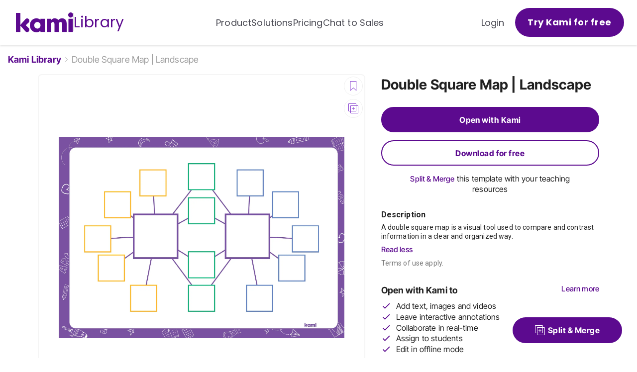

--- FILE ---
content_type: text/html; charset=utf-8
request_url: https://www.kamiapp.com/library/resources/QqHtcqFsupm3-double-square-map-landscape
body_size: 19823
content:
<!DOCTYPE html><html lang="en"><head><meta charSet="utf-8"/><meta name="viewport" content="initial-scale=1, width=device-width"/><link rel="icon" href="https://www.kamiapp.com/library/images/icons/favicon.png"/><link rel="apple-touch-icon-precomposed" href="https://www.kamiapp.com/library/images/icons/favicon.png"/><link rel="canonical" href="https://www.kamiapp.com/library/resources/QqHtcqFsupm3-double-square-map-landscape"/><title>Double Square Map | Landscape for Teachers | Perfect for grades 10th, 11th, 12th, 1st, 2nd, 3rd, 4th, 5th, 6th, 7th, 8th, 9th, K, Pre K | Other Classroom Resources | Kami Library</title><meta name="description" content="Discover the best double square template for your next class. Find your best resources by visiting us now."/><meta property="og:url" content="https://www.kamiapp.com/library/resources/QqHtcqFsupm3-double-square-map-landscape"/><meta property="og:type" content="website"/><meta property="og:title" content="Double Square Map | Landscape"/><meta property="og:description" content="A double square map is a visual tool used to compare and contrast information in a clear and organized way."/><meta property="og:image" content="https://storage.googleapis.com/kami-uploads-public/library-resource-QqHtcqFsupm3-yPVNHx-double-square-map_landscape-png"/><link rel="preload" as="image" imageSrcSet="https://library-images.kamiapp.com/library/_next/image?url=https%3A%2F%2Fstorage.googleapis.com%2Fkami-uploads-public%2Flibrary-resource-QqHtcqFsupm3-yPVNHx-double-square-map_landscape-png&amp;w=640&amp;q=75 640w, https://library-images.kamiapp.com/library/_next/image?url=https%3A%2F%2Fstorage.googleapis.com%2Fkami-uploads-public%2Flibrary-resource-QqHtcqFsupm3-yPVNHx-double-square-map_landscape-png&amp;w=750&amp;q=75 750w, https://library-images.kamiapp.com/library/_next/image?url=https%3A%2F%2Fstorage.googleapis.com%2Fkami-uploads-public%2Flibrary-resource-QqHtcqFsupm3-yPVNHx-double-square-map_landscape-png&amp;w=828&amp;q=75 828w, https://library-images.kamiapp.com/library/_next/image?url=https%3A%2F%2Fstorage.googleapis.com%2Fkami-uploads-public%2Flibrary-resource-QqHtcqFsupm3-yPVNHx-double-square-map_landscape-png&amp;w=1080&amp;q=75 1080w, https://library-images.kamiapp.com/library/_next/image?url=https%3A%2F%2Fstorage.googleapis.com%2Fkami-uploads-public%2Flibrary-resource-QqHtcqFsupm3-yPVNHx-double-square-map_landscape-png&amp;w=1200&amp;q=75 1200w, https://library-images.kamiapp.com/library/_next/image?url=https%3A%2F%2Fstorage.googleapis.com%2Fkami-uploads-public%2Flibrary-resource-QqHtcqFsupm3-yPVNHx-double-square-map_landscape-png&amp;w=1920&amp;q=75 1920w, https://library-images.kamiapp.com/library/_next/image?url=https%3A%2F%2Fstorage.googleapis.com%2Fkami-uploads-public%2Flibrary-resource-QqHtcqFsupm3-yPVNHx-double-square-map_landscape-png&amp;w=2048&amp;q=75 2048w, https://library-images.kamiapp.com/library/_next/image?url=https%3A%2F%2Fstorage.googleapis.com%2Fkami-uploads-public%2Flibrary-resource-QqHtcqFsupm3-yPVNHx-double-square-map_landscape-png&amp;w=3840&amp;q=75 3840w" imageSizes="100vw"/><link rel="preload" as="image" imageSrcSet="https://library-images.kamiapp.com/library/_next/image?url=https%3A%2F%2Fstorage.googleapis.com%2Fkami-uploads-public%2Flibrary-resource-9dRz1pRBYWmV-HkVh9K-notebook_page_1-png&amp;w=256&amp;q=75 256w, https://library-images.kamiapp.com/library/_next/image?url=https%3A%2F%2Fstorage.googleapis.com%2Fkami-uploads-public%2Flibrary-resource-9dRz1pRBYWmV-HkVh9K-notebook_page_1-png&amp;w=384&amp;q=75 384w, https://library-images.kamiapp.com/library/_next/image?url=https%3A%2F%2Fstorage.googleapis.com%2Fkami-uploads-public%2Flibrary-resource-9dRz1pRBYWmV-HkVh9K-notebook_page_1-png&amp;w=640&amp;q=75 640w, https://library-images.kamiapp.com/library/_next/image?url=https%3A%2F%2Fstorage.googleapis.com%2Fkami-uploads-public%2Flibrary-resource-9dRz1pRBYWmV-HkVh9K-notebook_page_1-png&amp;w=750&amp;q=75 750w, https://library-images.kamiapp.com/library/_next/image?url=https%3A%2F%2Fstorage.googleapis.com%2Fkami-uploads-public%2Flibrary-resource-9dRz1pRBYWmV-HkVh9K-notebook_page_1-png&amp;w=828&amp;q=75 828w, https://library-images.kamiapp.com/library/_next/image?url=https%3A%2F%2Fstorage.googleapis.com%2Fkami-uploads-public%2Flibrary-resource-9dRz1pRBYWmV-HkVh9K-notebook_page_1-png&amp;w=1080&amp;q=75 1080w, https://library-images.kamiapp.com/library/_next/image?url=https%3A%2F%2Fstorage.googleapis.com%2Fkami-uploads-public%2Flibrary-resource-9dRz1pRBYWmV-HkVh9K-notebook_page_1-png&amp;w=1200&amp;q=75 1200w, https://library-images.kamiapp.com/library/_next/image?url=https%3A%2F%2Fstorage.googleapis.com%2Fkami-uploads-public%2Flibrary-resource-9dRz1pRBYWmV-HkVh9K-notebook_page_1-png&amp;w=1920&amp;q=75 1920w, https://library-images.kamiapp.com/library/_next/image?url=https%3A%2F%2Fstorage.googleapis.com%2Fkami-uploads-public%2Flibrary-resource-9dRz1pRBYWmV-HkVh9K-notebook_page_1-png&amp;w=2048&amp;q=75 2048w, https://library-images.kamiapp.com/library/_next/image?url=https%3A%2F%2Fstorage.googleapis.com%2Fkami-uploads-public%2Flibrary-resource-9dRz1pRBYWmV-HkVh9K-notebook_page_1-png&amp;w=3840&amp;q=75 3840w" imageSizes="30vw"/><link rel="preload" as="image" imageSrcSet="https://library-images.kamiapp.com/library/_next/image?url=https%3A%2F%2Fstorage.googleapis.com%2Fkami-uploads-public%2Flibrary-resource-d2wfK62agbw3-xqZPnG-notebook-paper_portrait-png&amp;w=256&amp;q=75 256w, https://library-images.kamiapp.com/library/_next/image?url=https%3A%2F%2Fstorage.googleapis.com%2Fkami-uploads-public%2Flibrary-resource-d2wfK62agbw3-xqZPnG-notebook-paper_portrait-png&amp;w=384&amp;q=75 384w, https://library-images.kamiapp.com/library/_next/image?url=https%3A%2F%2Fstorage.googleapis.com%2Fkami-uploads-public%2Flibrary-resource-d2wfK62agbw3-xqZPnG-notebook-paper_portrait-png&amp;w=640&amp;q=75 640w, https://library-images.kamiapp.com/library/_next/image?url=https%3A%2F%2Fstorage.googleapis.com%2Fkami-uploads-public%2Flibrary-resource-d2wfK62agbw3-xqZPnG-notebook-paper_portrait-png&amp;w=750&amp;q=75 750w, https://library-images.kamiapp.com/library/_next/image?url=https%3A%2F%2Fstorage.googleapis.com%2Fkami-uploads-public%2Flibrary-resource-d2wfK62agbw3-xqZPnG-notebook-paper_portrait-png&amp;w=828&amp;q=75 828w, https://library-images.kamiapp.com/library/_next/image?url=https%3A%2F%2Fstorage.googleapis.com%2Fkami-uploads-public%2Flibrary-resource-d2wfK62agbw3-xqZPnG-notebook-paper_portrait-png&amp;w=1080&amp;q=75 1080w, https://library-images.kamiapp.com/library/_next/image?url=https%3A%2F%2Fstorage.googleapis.com%2Fkami-uploads-public%2Flibrary-resource-d2wfK62agbw3-xqZPnG-notebook-paper_portrait-png&amp;w=1200&amp;q=75 1200w, https://library-images.kamiapp.com/library/_next/image?url=https%3A%2F%2Fstorage.googleapis.com%2Fkami-uploads-public%2Flibrary-resource-d2wfK62agbw3-xqZPnG-notebook-paper_portrait-png&amp;w=1920&amp;q=75 1920w, https://library-images.kamiapp.com/library/_next/image?url=https%3A%2F%2Fstorage.googleapis.com%2Fkami-uploads-public%2Flibrary-resource-d2wfK62agbw3-xqZPnG-notebook-paper_portrait-png&amp;w=2048&amp;q=75 2048w, https://library-images.kamiapp.com/library/_next/image?url=https%3A%2F%2Fstorage.googleapis.com%2Fkami-uploads-public%2Flibrary-resource-d2wfK62agbw3-xqZPnG-notebook-paper_portrait-png&amp;w=3840&amp;q=75 3840w" imageSizes="30vw"/><link rel="preload" as="image" imageSrcSet="https://library-images.kamiapp.com/library/_next/image?url=https%3A%2F%2Fstorage.googleapis.com%2Fkami-uploads-public%2Flibrary-resource-iKEjVeK77wCh-tJ8MLH-hexagonal-thinking-template-png&amp;w=256&amp;q=75 256w, https://library-images.kamiapp.com/library/_next/image?url=https%3A%2F%2Fstorage.googleapis.com%2Fkami-uploads-public%2Flibrary-resource-iKEjVeK77wCh-tJ8MLH-hexagonal-thinking-template-png&amp;w=384&amp;q=75 384w, https://library-images.kamiapp.com/library/_next/image?url=https%3A%2F%2Fstorage.googleapis.com%2Fkami-uploads-public%2Flibrary-resource-iKEjVeK77wCh-tJ8MLH-hexagonal-thinking-template-png&amp;w=640&amp;q=75 640w, https://library-images.kamiapp.com/library/_next/image?url=https%3A%2F%2Fstorage.googleapis.com%2Fkami-uploads-public%2Flibrary-resource-iKEjVeK77wCh-tJ8MLH-hexagonal-thinking-template-png&amp;w=750&amp;q=75 750w, https://library-images.kamiapp.com/library/_next/image?url=https%3A%2F%2Fstorage.googleapis.com%2Fkami-uploads-public%2Flibrary-resource-iKEjVeK77wCh-tJ8MLH-hexagonal-thinking-template-png&amp;w=828&amp;q=75 828w, https://library-images.kamiapp.com/library/_next/image?url=https%3A%2F%2Fstorage.googleapis.com%2Fkami-uploads-public%2Flibrary-resource-iKEjVeK77wCh-tJ8MLH-hexagonal-thinking-template-png&amp;w=1080&amp;q=75 1080w, https://library-images.kamiapp.com/library/_next/image?url=https%3A%2F%2Fstorage.googleapis.com%2Fkami-uploads-public%2Flibrary-resource-iKEjVeK77wCh-tJ8MLH-hexagonal-thinking-template-png&amp;w=1200&amp;q=75 1200w, https://library-images.kamiapp.com/library/_next/image?url=https%3A%2F%2Fstorage.googleapis.com%2Fkami-uploads-public%2Flibrary-resource-iKEjVeK77wCh-tJ8MLH-hexagonal-thinking-template-png&amp;w=1920&amp;q=75 1920w, https://library-images.kamiapp.com/library/_next/image?url=https%3A%2F%2Fstorage.googleapis.com%2Fkami-uploads-public%2Flibrary-resource-iKEjVeK77wCh-tJ8MLH-hexagonal-thinking-template-png&amp;w=2048&amp;q=75 2048w, https://library-images.kamiapp.com/library/_next/image?url=https%3A%2F%2Fstorage.googleapis.com%2Fkami-uploads-public%2Flibrary-resource-iKEjVeK77wCh-tJ8MLH-hexagonal-thinking-template-png&amp;w=3840&amp;q=75 3840w" imageSizes="30vw"/><link rel="preload" as="image" imageSrcSet="https://library-images.kamiapp.com/library/_next/image?url=https%3A%2F%2Fstorage.googleapis.com%2Fkami-uploads-public%2Flibrary-resource-tk62wjKcJDQq-KegySW-frayer-model-png&amp;w=256&amp;q=75 256w, https://library-images.kamiapp.com/library/_next/image?url=https%3A%2F%2Fstorage.googleapis.com%2Fkami-uploads-public%2Flibrary-resource-tk62wjKcJDQq-KegySW-frayer-model-png&amp;w=384&amp;q=75 384w, https://library-images.kamiapp.com/library/_next/image?url=https%3A%2F%2Fstorage.googleapis.com%2Fkami-uploads-public%2Flibrary-resource-tk62wjKcJDQq-KegySW-frayer-model-png&amp;w=640&amp;q=75 640w, https://library-images.kamiapp.com/library/_next/image?url=https%3A%2F%2Fstorage.googleapis.com%2Fkami-uploads-public%2Flibrary-resource-tk62wjKcJDQq-KegySW-frayer-model-png&amp;w=750&amp;q=75 750w, https://library-images.kamiapp.com/library/_next/image?url=https%3A%2F%2Fstorage.googleapis.com%2Fkami-uploads-public%2Flibrary-resource-tk62wjKcJDQq-KegySW-frayer-model-png&amp;w=828&amp;q=75 828w, https://library-images.kamiapp.com/library/_next/image?url=https%3A%2F%2Fstorage.googleapis.com%2Fkami-uploads-public%2Flibrary-resource-tk62wjKcJDQq-KegySW-frayer-model-png&amp;w=1080&amp;q=75 1080w, https://library-images.kamiapp.com/library/_next/image?url=https%3A%2F%2Fstorage.googleapis.com%2Fkami-uploads-public%2Flibrary-resource-tk62wjKcJDQq-KegySW-frayer-model-png&amp;w=1200&amp;q=75 1200w, https://library-images.kamiapp.com/library/_next/image?url=https%3A%2F%2Fstorage.googleapis.com%2Fkami-uploads-public%2Flibrary-resource-tk62wjKcJDQq-KegySW-frayer-model-png&amp;w=1920&amp;q=75 1920w, https://library-images.kamiapp.com/library/_next/image?url=https%3A%2F%2Fstorage.googleapis.com%2Fkami-uploads-public%2Flibrary-resource-tk62wjKcJDQq-KegySW-frayer-model-png&amp;w=2048&amp;q=75 2048w, https://library-images.kamiapp.com/library/_next/image?url=https%3A%2F%2Fstorage.googleapis.com%2Fkami-uploads-public%2Flibrary-resource-tk62wjKcJDQq-KegySW-frayer-model-png&amp;w=3840&amp;q=75 3840w" imageSizes="30vw"/><meta name="next-head-count" content="17"/><script>window.dataLayer = window.dataLayer || [];function gtag(){dataLayer.push(arguments);}gtag('js', new Date());gtag('config', 'G-L20J9MTWQL', { send_page_view: false });gtag('config', 'G-000YEL3R1C', { send_page_view: false });gtag('config', 'UA-30498886-4', { send_page_view: false });</script><script>
      <!-- Google Tag Manager -->
      (function(w,d,s,l,i){w[l]=w[l]||[];w[l].push({'gtm.start':
      new Date().getTime(),event:'gtm.js'});var f=d.getElementsByTagName(s)[0],
      j=d.createElement(s),dl=l!='dataLayer'?'&l='+l:'';j.async=true;j.src=
      'https://www.googletagmanager.com/gtm.js?id='+i+dl;f.parentNode.insertBefore(j,f);
      })(window,document,'script','dataLayer','GTM-KVKDGXG');
      <!-- End Google Tag Manager -->
    
      <!-- Google Tag Manager -->
      (function(w,d,s,l,i){w[l]=w[l]||[];w[l].push({'gtm.start':
      new Date().getTime(),event:'gtm.js'});var f=d.getElementsByTagName(s)[0],
      j=d.createElement(s),dl=l!='dataLayer'?'&l='+l:'';j.async=true;j.src=
      'https://www.googletagmanager.com/gtm.js?id='+i+dl;f.parentNode.insertBefore(j,f);
      })(window,document,'script','dataLayer','GTM-M2QD82MX');
      <!-- End Google Tag Manager -->
    </script><meta name="google-site-verification" content="gs4fPKUtXR8OSptDGQN3UyCkHGUoIp1t4ufeegaYP2E"/><script src="https://web.kamihq.com/web/origin_trials.js" data-trials="DisableThirdPartyStoragePartitioning" defer=""></script><link rel="preconnect" href="https://fonts.gstatic.com" crossorigin /><link rel="preload" href="https://d2bp5tif8b0ggz.cloudfront.net/_next/static/css/d4fa6b2ec53aa31a.css" as="style"/><link rel="stylesheet" href="https://d2bp5tif8b0ggz.cloudfront.net/_next/static/css/d4fa6b2ec53aa31a.css" data-n-g=""/><link rel="preload" href="https://d2bp5tif8b0ggz.cloudfront.net/_next/static/css/0566c787aa979e95.css" as="style"/><link rel="stylesheet" href="https://d2bp5tif8b0ggz.cloudfront.net/_next/static/css/0566c787aa979e95.css" data-n-p=""/><link rel="preload" href="https://d2bp5tif8b0ggz.cloudfront.net/_next/static/css/686ec14840f1a551.css" as="style"/><link rel="stylesheet" href="https://d2bp5tif8b0ggz.cloudfront.net/_next/static/css/686ec14840f1a551.css" data-n-p=""/><noscript data-n-css=""></noscript><script defer="" nomodule="" src="https://d2bp5tif8b0ggz.cloudfront.net/_next/static/chunks/polyfills-c67a75d1b6f99dc8.js"></script><script src="https://d2bp5tif8b0ggz.cloudfront.net/_next/static/chunks/webpack-7cfc33f34290539b.js" defer=""></script><script src="https://d2bp5tif8b0ggz.cloudfront.net/_next/static/chunks/framework-d5719ebbbcec5741.js" defer=""></script><script src="https://d2bp5tif8b0ggz.cloudfront.net/_next/static/chunks/main-b415edf3091b932c.js" defer=""></script><script src="https://d2bp5tif8b0ggz.cloudfront.net/_next/static/chunks/pages/_app-d1f2f59489a12607.js" defer=""></script><script src="https://d2bp5tif8b0ggz.cloudfront.net/_next/static/chunks/417-c59723c9c0b82259.js" defer=""></script><script src="https://d2bp5tif8b0ggz.cloudfront.net/_next/static/chunks/790-7808e3e43e63016f.js" defer=""></script><script src="https://d2bp5tif8b0ggz.cloudfront.net/_next/static/chunks/990-0d5bc48877c0349d.js" defer=""></script><script src="https://d2bp5tif8b0ggz.cloudfront.net/_next/static/chunks/pages/resources/%5Bid%5D-daf8e05d26643643.js" defer=""></script><script src="https://d2bp5tif8b0ggz.cloudfront.net/_next/static/JiLGhjiVgB_4WYh2dvgIz/_buildManifest.js" defer=""></script><script src="https://d2bp5tif8b0ggz.cloudfront.net/_next/static/JiLGhjiVgB_4WYh2dvgIz/_ssgManifest.js" defer=""></script><style data-href="https://fonts.googleapis.com/css?family=Roboto:300,400,500,700&display=swap">@font-face{font-family:'Roboto';font-style:normal;font-weight:300;font-stretch:normal;font-display:swap;src:url(https://fonts.gstatic.com/s/roboto/v49/KFOMCnqEu92Fr1ME7kSn66aGLdTylUAMQXC89YmC2DPNWuaabVmUiAw.woff) format('woff')}@font-face{font-family:'Roboto';font-style:normal;font-weight:400;font-stretch:normal;font-display:swap;src:url(https://fonts.gstatic.com/s/roboto/v49/KFOMCnqEu92Fr1ME7kSn66aGLdTylUAMQXC89YmC2DPNWubEbVmUiAw.woff) format('woff')}@font-face{font-family:'Roboto';font-style:normal;font-weight:500;font-stretch:normal;font-display:swap;src:url(https://fonts.gstatic.com/s/roboto/v49/KFOMCnqEu92Fr1ME7kSn66aGLdTylUAMQXC89YmC2DPNWub2bVmUiAw.woff) format('woff')}@font-face{font-family:'Roboto';font-style:normal;font-weight:700;font-stretch:normal;font-display:swap;src:url(https://fonts.gstatic.com/s/roboto/v49/KFOMCnqEu92Fr1ME7kSn66aGLdTylUAMQXC89YmC2DPNWuYjalmUiAw.woff) format('woff')}@font-face{font-family:'Roboto';font-style:normal;font-weight:300;font-stretch:100%;font-display:swap;src:url(https://fonts.gstatic.com/s/roboto/v49/KFO7CnqEu92Fr1ME7kSn66aGLdTylUAMa3GUBHMdazTgWw.woff2) format('woff2');unicode-range:U+0460-052F,U+1C80-1C8A,U+20B4,U+2DE0-2DFF,U+A640-A69F,U+FE2E-FE2F}@font-face{font-family:'Roboto';font-style:normal;font-weight:300;font-stretch:100%;font-display:swap;src:url(https://fonts.gstatic.com/s/roboto/v49/KFO7CnqEu92Fr1ME7kSn66aGLdTylUAMa3iUBHMdazTgWw.woff2) format('woff2');unicode-range:U+0301,U+0400-045F,U+0490-0491,U+04B0-04B1,U+2116}@font-face{font-family:'Roboto';font-style:normal;font-weight:300;font-stretch:100%;font-display:swap;src:url(https://fonts.gstatic.com/s/roboto/v49/KFO7CnqEu92Fr1ME7kSn66aGLdTylUAMa3CUBHMdazTgWw.woff2) format('woff2');unicode-range:U+1F00-1FFF}@font-face{font-family:'Roboto';font-style:normal;font-weight:300;font-stretch:100%;font-display:swap;src:url(https://fonts.gstatic.com/s/roboto/v49/KFO7CnqEu92Fr1ME7kSn66aGLdTylUAMa3-UBHMdazTgWw.woff2) format('woff2');unicode-range:U+0370-0377,U+037A-037F,U+0384-038A,U+038C,U+038E-03A1,U+03A3-03FF}@font-face{font-family:'Roboto';font-style:normal;font-weight:300;font-stretch:100%;font-display:swap;src:url(https://fonts.gstatic.com/s/roboto/v49/KFO7CnqEu92Fr1ME7kSn66aGLdTylUAMawCUBHMdazTgWw.woff2) format('woff2');unicode-range:U+0302-0303,U+0305,U+0307-0308,U+0310,U+0312,U+0315,U+031A,U+0326-0327,U+032C,U+032F-0330,U+0332-0333,U+0338,U+033A,U+0346,U+034D,U+0391-03A1,U+03A3-03A9,U+03B1-03C9,U+03D1,U+03D5-03D6,U+03F0-03F1,U+03F4-03F5,U+2016-2017,U+2034-2038,U+203C,U+2040,U+2043,U+2047,U+2050,U+2057,U+205F,U+2070-2071,U+2074-208E,U+2090-209C,U+20D0-20DC,U+20E1,U+20E5-20EF,U+2100-2112,U+2114-2115,U+2117-2121,U+2123-214F,U+2190,U+2192,U+2194-21AE,U+21B0-21E5,U+21F1-21F2,U+21F4-2211,U+2213-2214,U+2216-22FF,U+2308-230B,U+2310,U+2319,U+231C-2321,U+2336-237A,U+237C,U+2395,U+239B-23B7,U+23D0,U+23DC-23E1,U+2474-2475,U+25AF,U+25B3,U+25B7,U+25BD,U+25C1,U+25CA,U+25CC,U+25FB,U+266D-266F,U+27C0-27FF,U+2900-2AFF,U+2B0E-2B11,U+2B30-2B4C,U+2BFE,U+3030,U+FF5B,U+FF5D,U+1D400-1D7FF,U+1EE00-1EEFF}@font-face{font-family:'Roboto';font-style:normal;font-weight:300;font-stretch:100%;font-display:swap;src:url(https://fonts.gstatic.com/s/roboto/v49/KFO7CnqEu92Fr1ME7kSn66aGLdTylUAMaxKUBHMdazTgWw.woff2) format('woff2');unicode-range:U+0001-000C,U+000E-001F,U+007F-009F,U+20DD-20E0,U+20E2-20E4,U+2150-218F,U+2190,U+2192,U+2194-2199,U+21AF,U+21E6-21F0,U+21F3,U+2218-2219,U+2299,U+22C4-22C6,U+2300-243F,U+2440-244A,U+2460-24FF,U+25A0-27BF,U+2800-28FF,U+2921-2922,U+2981,U+29BF,U+29EB,U+2B00-2BFF,U+4DC0-4DFF,U+FFF9-FFFB,U+10140-1018E,U+10190-1019C,U+101A0,U+101D0-101FD,U+102E0-102FB,U+10E60-10E7E,U+1D2C0-1D2D3,U+1D2E0-1D37F,U+1F000-1F0FF,U+1F100-1F1AD,U+1F1E6-1F1FF,U+1F30D-1F30F,U+1F315,U+1F31C,U+1F31E,U+1F320-1F32C,U+1F336,U+1F378,U+1F37D,U+1F382,U+1F393-1F39F,U+1F3A7-1F3A8,U+1F3AC-1F3AF,U+1F3C2,U+1F3C4-1F3C6,U+1F3CA-1F3CE,U+1F3D4-1F3E0,U+1F3ED,U+1F3F1-1F3F3,U+1F3F5-1F3F7,U+1F408,U+1F415,U+1F41F,U+1F426,U+1F43F,U+1F441-1F442,U+1F444,U+1F446-1F449,U+1F44C-1F44E,U+1F453,U+1F46A,U+1F47D,U+1F4A3,U+1F4B0,U+1F4B3,U+1F4B9,U+1F4BB,U+1F4BF,U+1F4C8-1F4CB,U+1F4D6,U+1F4DA,U+1F4DF,U+1F4E3-1F4E6,U+1F4EA-1F4ED,U+1F4F7,U+1F4F9-1F4FB,U+1F4FD-1F4FE,U+1F503,U+1F507-1F50B,U+1F50D,U+1F512-1F513,U+1F53E-1F54A,U+1F54F-1F5FA,U+1F610,U+1F650-1F67F,U+1F687,U+1F68D,U+1F691,U+1F694,U+1F698,U+1F6AD,U+1F6B2,U+1F6B9-1F6BA,U+1F6BC,U+1F6C6-1F6CF,U+1F6D3-1F6D7,U+1F6E0-1F6EA,U+1F6F0-1F6F3,U+1F6F7-1F6FC,U+1F700-1F7FF,U+1F800-1F80B,U+1F810-1F847,U+1F850-1F859,U+1F860-1F887,U+1F890-1F8AD,U+1F8B0-1F8BB,U+1F8C0-1F8C1,U+1F900-1F90B,U+1F93B,U+1F946,U+1F984,U+1F996,U+1F9E9,U+1FA00-1FA6F,U+1FA70-1FA7C,U+1FA80-1FA89,U+1FA8F-1FAC6,U+1FACE-1FADC,U+1FADF-1FAE9,U+1FAF0-1FAF8,U+1FB00-1FBFF}@font-face{font-family:'Roboto';font-style:normal;font-weight:300;font-stretch:100%;font-display:swap;src:url(https://fonts.gstatic.com/s/roboto/v49/KFO7CnqEu92Fr1ME7kSn66aGLdTylUAMa3OUBHMdazTgWw.woff2) format('woff2');unicode-range:U+0102-0103,U+0110-0111,U+0128-0129,U+0168-0169,U+01A0-01A1,U+01AF-01B0,U+0300-0301,U+0303-0304,U+0308-0309,U+0323,U+0329,U+1EA0-1EF9,U+20AB}@font-face{font-family:'Roboto';font-style:normal;font-weight:300;font-stretch:100%;font-display:swap;src:url(https://fonts.gstatic.com/s/roboto/v49/KFO7CnqEu92Fr1ME7kSn66aGLdTylUAMa3KUBHMdazTgWw.woff2) format('woff2');unicode-range:U+0100-02BA,U+02BD-02C5,U+02C7-02CC,U+02CE-02D7,U+02DD-02FF,U+0304,U+0308,U+0329,U+1D00-1DBF,U+1E00-1E9F,U+1EF2-1EFF,U+2020,U+20A0-20AB,U+20AD-20C0,U+2113,U+2C60-2C7F,U+A720-A7FF}@font-face{font-family:'Roboto';font-style:normal;font-weight:300;font-stretch:100%;font-display:swap;src:url(https://fonts.gstatic.com/s/roboto/v49/KFO7CnqEu92Fr1ME7kSn66aGLdTylUAMa3yUBHMdazQ.woff2) format('woff2');unicode-range:U+0000-00FF,U+0131,U+0152-0153,U+02BB-02BC,U+02C6,U+02DA,U+02DC,U+0304,U+0308,U+0329,U+2000-206F,U+20AC,U+2122,U+2191,U+2193,U+2212,U+2215,U+FEFF,U+FFFD}@font-face{font-family:'Roboto';font-style:normal;font-weight:400;font-stretch:100%;font-display:swap;src:url(https://fonts.gstatic.com/s/roboto/v49/KFO7CnqEu92Fr1ME7kSn66aGLdTylUAMa3GUBHMdazTgWw.woff2) format('woff2');unicode-range:U+0460-052F,U+1C80-1C8A,U+20B4,U+2DE0-2DFF,U+A640-A69F,U+FE2E-FE2F}@font-face{font-family:'Roboto';font-style:normal;font-weight:400;font-stretch:100%;font-display:swap;src:url(https://fonts.gstatic.com/s/roboto/v49/KFO7CnqEu92Fr1ME7kSn66aGLdTylUAMa3iUBHMdazTgWw.woff2) format('woff2');unicode-range:U+0301,U+0400-045F,U+0490-0491,U+04B0-04B1,U+2116}@font-face{font-family:'Roboto';font-style:normal;font-weight:400;font-stretch:100%;font-display:swap;src:url(https://fonts.gstatic.com/s/roboto/v49/KFO7CnqEu92Fr1ME7kSn66aGLdTylUAMa3CUBHMdazTgWw.woff2) format('woff2');unicode-range:U+1F00-1FFF}@font-face{font-family:'Roboto';font-style:normal;font-weight:400;font-stretch:100%;font-display:swap;src:url(https://fonts.gstatic.com/s/roboto/v49/KFO7CnqEu92Fr1ME7kSn66aGLdTylUAMa3-UBHMdazTgWw.woff2) format('woff2');unicode-range:U+0370-0377,U+037A-037F,U+0384-038A,U+038C,U+038E-03A1,U+03A3-03FF}@font-face{font-family:'Roboto';font-style:normal;font-weight:400;font-stretch:100%;font-display:swap;src:url(https://fonts.gstatic.com/s/roboto/v49/KFO7CnqEu92Fr1ME7kSn66aGLdTylUAMawCUBHMdazTgWw.woff2) format('woff2');unicode-range:U+0302-0303,U+0305,U+0307-0308,U+0310,U+0312,U+0315,U+031A,U+0326-0327,U+032C,U+032F-0330,U+0332-0333,U+0338,U+033A,U+0346,U+034D,U+0391-03A1,U+03A3-03A9,U+03B1-03C9,U+03D1,U+03D5-03D6,U+03F0-03F1,U+03F4-03F5,U+2016-2017,U+2034-2038,U+203C,U+2040,U+2043,U+2047,U+2050,U+2057,U+205F,U+2070-2071,U+2074-208E,U+2090-209C,U+20D0-20DC,U+20E1,U+20E5-20EF,U+2100-2112,U+2114-2115,U+2117-2121,U+2123-214F,U+2190,U+2192,U+2194-21AE,U+21B0-21E5,U+21F1-21F2,U+21F4-2211,U+2213-2214,U+2216-22FF,U+2308-230B,U+2310,U+2319,U+231C-2321,U+2336-237A,U+237C,U+2395,U+239B-23B7,U+23D0,U+23DC-23E1,U+2474-2475,U+25AF,U+25B3,U+25B7,U+25BD,U+25C1,U+25CA,U+25CC,U+25FB,U+266D-266F,U+27C0-27FF,U+2900-2AFF,U+2B0E-2B11,U+2B30-2B4C,U+2BFE,U+3030,U+FF5B,U+FF5D,U+1D400-1D7FF,U+1EE00-1EEFF}@font-face{font-family:'Roboto';font-style:normal;font-weight:400;font-stretch:100%;font-display:swap;src:url(https://fonts.gstatic.com/s/roboto/v49/KFO7CnqEu92Fr1ME7kSn66aGLdTylUAMaxKUBHMdazTgWw.woff2) format('woff2');unicode-range:U+0001-000C,U+000E-001F,U+007F-009F,U+20DD-20E0,U+20E2-20E4,U+2150-218F,U+2190,U+2192,U+2194-2199,U+21AF,U+21E6-21F0,U+21F3,U+2218-2219,U+2299,U+22C4-22C6,U+2300-243F,U+2440-244A,U+2460-24FF,U+25A0-27BF,U+2800-28FF,U+2921-2922,U+2981,U+29BF,U+29EB,U+2B00-2BFF,U+4DC0-4DFF,U+FFF9-FFFB,U+10140-1018E,U+10190-1019C,U+101A0,U+101D0-101FD,U+102E0-102FB,U+10E60-10E7E,U+1D2C0-1D2D3,U+1D2E0-1D37F,U+1F000-1F0FF,U+1F100-1F1AD,U+1F1E6-1F1FF,U+1F30D-1F30F,U+1F315,U+1F31C,U+1F31E,U+1F320-1F32C,U+1F336,U+1F378,U+1F37D,U+1F382,U+1F393-1F39F,U+1F3A7-1F3A8,U+1F3AC-1F3AF,U+1F3C2,U+1F3C4-1F3C6,U+1F3CA-1F3CE,U+1F3D4-1F3E0,U+1F3ED,U+1F3F1-1F3F3,U+1F3F5-1F3F7,U+1F408,U+1F415,U+1F41F,U+1F426,U+1F43F,U+1F441-1F442,U+1F444,U+1F446-1F449,U+1F44C-1F44E,U+1F453,U+1F46A,U+1F47D,U+1F4A3,U+1F4B0,U+1F4B3,U+1F4B9,U+1F4BB,U+1F4BF,U+1F4C8-1F4CB,U+1F4D6,U+1F4DA,U+1F4DF,U+1F4E3-1F4E6,U+1F4EA-1F4ED,U+1F4F7,U+1F4F9-1F4FB,U+1F4FD-1F4FE,U+1F503,U+1F507-1F50B,U+1F50D,U+1F512-1F513,U+1F53E-1F54A,U+1F54F-1F5FA,U+1F610,U+1F650-1F67F,U+1F687,U+1F68D,U+1F691,U+1F694,U+1F698,U+1F6AD,U+1F6B2,U+1F6B9-1F6BA,U+1F6BC,U+1F6C6-1F6CF,U+1F6D3-1F6D7,U+1F6E0-1F6EA,U+1F6F0-1F6F3,U+1F6F7-1F6FC,U+1F700-1F7FF,U+1F800-1F80B,U+1F810-1F847,U+1F850-1F859,U+1F860-1F887,U+1F890-1F8AD,U+1F8B0-1F8BB,U+1F8C0-1F8C1,U+1F900-1F90B,U+1F93B,U+1F946,U+1F984,U+1F996,U+1F9E9,U+1FA00-1FA6F,U+1FA70-1FA7C,U+1FA80-1FA89,U+1FA8F-1FAC6,U+1FACE-1FADC,U+1FADF-1FAE9,U+1FAF0-1FAF8,U+1FB00-1FBFF}@font-face{font-family:'Roboto';font-style:normal;font-weight:400;font-stretch:100%;font-display:swap;src:url(https://fonts.gstatic.com/s/roboto/v49/KFO7CnqEu92Fr1ME7kSn66aGLdTylUAMa3OUBHMdazTgWw.woff2) format('woff2');unicode-range:U+0102-0103,U+0110-0111,U+0128-0129,U+0168-0169,U+01A0-01A1,U+01AF-01B0,U+0300-0301,U+0303-0304,U+0308-0309,U+0323,U+0329,U+1EA0-1EF9,U+20AB}@font-face{font-family:'Roboto';font-style:normal;font-weight:400;font-stretch:100%;font-display:swap;src:url(https://fonts.gstatic.com/s/roboto/v49/KFO7CnqEu92Fr1ME7kSn66aGLdTylUAMa3KUBHMdazTgWw.woff2) format('woff2');unicode-range:U+0100-02BA,U+02BD-02C5,U+02C7-02CC,U+02CE-02D7,U+02DD-02FF,U+0304,U+0308,U+0329,U+1D00-1DBF,U+1E00-1E9F,U+1EF2-1EFF,U+2020,U+20A0-20AB,U+20AD-20C0,U+2113,U+2C60-2C7F,U+A720-A7FF}@font-face{font-family:'Roboto';font-style:normal;font-weight:400;font-stretch:100%;font-display:swap;src:url(https://fonts.gstatic.com/s/roboto/v49/KFO7CnqEu92Fr1ME7kSn66aGLdTylUAMa3yUBHMdazQ.woff2) format('woff2');unicode-range:U+0000-00FF,U+0131,U+0152-0153,U+02BB-02BC,U+02C6,U+02DA,U+02DC,U+0304,U+0308,U+0329,U+2000-206F,U+20AC,U+2122,U+2191,U+2193,U+2212,U+2215,U+FEFF,U+FFFD}@font-face{font-family:'Roboto';font-style:normal;font-weight:500;font-stretch:100%;font-display:swap;src:url(https://fonts.gstatic.com/s/roboto/v49/KFO7CnqEu92Fr1ME7kSn66aGLdTylUAMa3GUBHMdazTgWw.woff2) format('woff2');unicode-range:U+0460-052F,U+1C80-1C8A,U+20B4,U+2DE0-2DFF,U+A640-A69F,U+FE2E-FE2F}@font-face{font-family:'Roboto';font-style:normal;font-weight:500;font-stretch:100%;font-display:swap;src:url(https://fonts.gstatic.com/s/roboto/v49/KFO7CnqEu92Fr1ME7kSn66aGLdTylUAMa3iUBHMdazTgWw.woff2) format('woff2');unicode-range:U+0301,U+0400-045F,U+0490-0491,U+04B0-04B1,U+2116}@font-face{font-family:'Roboto';font-style:normal;font-weight:500;font-stretch:100%;font-display:swap;src:url(https://fonts.gstatic.com/s/roboto/v49/KFO7CnqEu92Fr1ME7kSn66aGLdTylUAMa3CUBHMdazTgWw.woff2) format('woff2');unicode-range:U+1F00-1FFF}@font-face{font-family:'Roboto';font-style:normal;font-weight:500;font-stretch:100%;font-display:swap;src:url(https://fonts.gstatic.com/s/roboto/v49/KFO7CnqEu92Fr1ME7kSn66aGLdTylUAMa3-UBHMdazTgWw.woff2) format('woff2');unicode-range:U+0370-0377,U+037A-037F,U+0384-038A,U+038C,U+038E-03A1,U+03A3-03FF}@font-face{font-family:'Roboto';font-style:normal;font-weight:500;font-stretch:100%;font-display:swap;src:url(https://fonts.gstatic.com/s/roboto/v49/KFO7CnqEu92Fr1ME7kSn66aGLdTylUAMawCUBHMdazTgWw.woff2) format('woff2');unicode-range:U+0302-0303,U+0305,U+0307-0308,U+0310,U+0312,U+0315,U+031A,U+0326-0327,U+032C,U+032F-0330,U+0332-0333,U+0338,U+033A,U+0346,U+034D,U+0391-03A1,U+03A3-03A9,U+03B1-03C9,U+03D1,U+03D5-03D6,U+03F0-03F1,U+03F4-03F5,U+2016-2017,U+2034-2038,U+203C,U+2040,U+2043,U+2047,U+2050,U+2057,U+205F,U+2070-2071,U+2074-208E,U+2090-209C,U+20D0-20DC,U+20E1,U+20E5-20EF,U+2100-2112,U+2114-2115,U+2117-2121,U+2123-214F,U+2190,U+2192,U+2194-21AE,U+21B0-21E5,U+21F1-21F2,U+21F4-2211,U+2213-2214,U+2216-22FF,U+2308-230B,U+2310,U+2319,U+231C-2321,U+2336-237A,U+237C,U+2395,U+239B-23B7,U+23D0,U+23DC-23E1,U+2474-2475,U+25AF,U+25B3,U+25B7,U+25BD,U+25C1,U+25CA,U+25CC,U+25FB,U+266D-266F,U+27C0-27FF,U+2900-2AFF,U+2B0E-2B11,U+2B30-2B4C,U+2BFE,U+3030,U+FF5B,U+FF5D,U+1D400-1D7FF,U+1EE00-1EEFF}@font-face{font-family:'Roboto';font-style:normal;font-weight:500;font-stretch:100%;font-display:swap;src:url(https://fonts.gstatic.com/s/roboto/v49/KFO7CnqEu92Fr1ME7kSn66aGLdTylUAMaxKUBHMdazTgWw.woff2) format('woff2');unicode-range:U+0001-000C,U+000E-001F,U+007F-009F,U+20DD-20E0,U+20E2-20E4,U+2150-218F,U+2190,U+2192,U+2194-2199,U+21AF,U+21E6-21F0,U+21F3,U+2218-2219,U+2299,U+22C4-22C6,U+2300-243F,U+2440-244A,U+2460-24FF,U+25A0-27BF,U+2800-28FF,U+2921-2922,U+2981,U+29BF,U+29EB,U+2B00-2BFF,U+4DC0-4DFF,U+FFF9-FFFB,U+10140-1018E,U+10190-1019C,U+101A0,U+101D0-101FD,U+102E0-102FB,U+10E60-10E7E,U+1D2C0-1D2D3,U+1D2E0-1D37F,U+1F000-1F0FF,U+1F100-1F1AD,U+1F1E6-1F1FF,U+1F30D-1F30F,U+1F315,U+1F31C,U+1F31E,U+1F320-1F32C,U+1F336,U+1F378,U+1F37D,U+1F382,U+1F393-1F39F,U+1F3A7-1F3A8,U+1F3AC-1F3AF,U+1F3C2,U+1F3C4-1F3C6,U+1F3CA-1F3CE,U+1F3D4-1F3E0,U+1F3ED,U+1F3F1-1F3F3,U+1F3F5-1F3F7,U+1F408,U+1F415,U+1F41F,U+1F426,U+1F43F,U+1F441-1F442,U+1F444,U+1F446-1F449,U+1F44C-1F44E,U+1F453,U+1F46A,U+1F47D,U+1F4A3,U+1F4B0,U+1F4B3,U+1F4B9,U+1F4BB,U+1F4BF,U+1F4C8-1F4CB,U+1F4D6,U+1F4DA,U+1F4DF,U+1F4E3-1F4E6,U+1F4EA-1F4ED,U+1F4F7,U+1F4F9-1F4FB,U+1F4FD-1F4FE,U+1F503,U+1F507-1F50B,U+1F50D,U+1F512-1F513,U+1F53E-1F54A,U+1F54F-1F5FA,U+1F610,U+1F650-1F67F,U+1F687,U+1F68D,U+1F691,U+1F694,U+1F698,U+1F6AD,U+1F6B2,U+1F6B9-1F6BA,U+1F6BC,U+1F6C6-1F6CF,U+1F6D3-1F6D7,U+1F6E0-1F6EA,U+1F6F0-1F6F3,U+1F6F7-1F6FC,U+1F700-1F7FF,U+1F800-1F80B,U+1F810-1F847,U+1F850-1F859,U+1F860-1F887,U+1F890-1F8AD,U+1F8B0-1F8BB,U+1F8C0-1F8C1,U+1F900-1F90B,U+1F93B,U+1F946,U+1F984,U+1F996,U+1F9E9,U+1FA00-1FA6F,U+1FA70-1FA7C,U+1FA80-1FA89,U+1FA8F-1FAC6,U+1FACE-1FADC,U+1FADF-1FAE9,U+1FAF0-1FAF8,U+1FB00-1FBFF}@font-face{font-family:'Roboto';font-style:normal;font-weight:500;font-stretch:100%;font-display:swap;src:url(https://fonts.gstatic.com/s/roboto/v49/KFO7CnqEu92Fr1ME7kSn66aGLdTylUAMa3OUBHMdazTgWw.woff2) format('woff2');unicode-range:U+0102-0103,U+0110-0111,U+0128-0129,U+0168-0169,U+01A0-01A1,U+01AF-01B0,U+0300-0301,U+0303-0304,U+0308-0309,U+0323,U+0329,U+1EA0-1EF9,U+20AB}@font-face{font-family:'Roboto';font-style:normal;font-weight:500;font-stretch:100%;font-display:swap;src:url(https://fonts.gstatic.com/s/roboto/v49/KFO7CnqEu92Fr1ME7kSn66aGLdTylUAMa3KUBHMdazTgWw.woff2) format('woff2');unicode-range:U+0100-02BA,U+02BD-02C5,U+02C7-02CC,U+02CE-02D7,U+02DD-02FF,U+0304,U+0308,U+0329,U+1D00-1DBF,U+1E00-1E9F,U+1EF2-1EFF,U+2020,U+20A0-20AB,U+20AD-20C0,U+2113,U+2C60-2C7F,U+A720-A7FF}@font-face{font-family:'Roboto';font-style:normal;font-weight:500;font-stretch:100%;font-display:swap;src:url(https://fonts.gstatic.com/s/roboto/v49/KFO7CnqEu92Fr1ME7kSn66aGLdTylUAMa3yUBHMdazQ.woff2) format('woff2');unicode-range:U+0000-00FF,U+0131,U+0152-0153,U+02BB-02BC,U+02C6,U+02DA,U+02DC,U+0304,U+0308,U+0329,U+2000-206F,U+20AC,U+2122,U+2191,U+2193,U+2212,U+2215,U+FEFF,U+FFFD}@font-face{font-family:'Roboto';font-style:normal;font-weight:700;font-stretch:100%;font-display:swap;src:url(https://fonts.gstatic.com/s/roboto/v49/KFO7CnqEu92Fr1ME7kSn66aGLdTylUAMa3GUBHMdazTgWw.woff2) format('woff2');unicode-range:U+0460-052F,U+1C80-1C8A,U+20B4,U+2DE0-2DFF,U+A640-A69F,U+FE2E-FE2F}@font-face{font-family:'Roboto';font-style:normal;font-weight:700;font-stretch:100%;font-display:swap;src:url(https://fonts.gstatic.com/s/roboto/v49/KFO7CnqEu92Fr1ME7kSn66aGLdTylUAMa3iUBHMdazTgWw.woff2) format('woff2');unicode-range:U+0301,U+0400-045F,U+0490-0491,U+04B0-04B1,U+2116}@font-face{font-family:'Roboto';font-style:normal;font-weight:700;font-stretch:100%;font-display:swap;src:url(https://fonts.gstatic.com/s/roboto/v49/KFO7CnqEu92Fr1ME7kSn66aGLdTylUAMa3CUBHMdazTgWw.woff2) format('woff2');unicode-range:U+1F00-1FFF}@font-face{font-family:'Roboto';font-style:normal;font-weight:700;font-stretch:100%;font-display:swap;src:url(https://fonts.gstatic.com/s/roboto/v49/KFO7CnqEu92Fr1ME7kSn66aGLdTylUAMa3-UBHMdazTgWw.woff2) format('woff2');unicode-range:U+0370-0377,U+037A-037F,U+0384-038A,U+038C,U+038E-03A1,U+03A3-03FF}@font-face{font-family:'Roboto';font-style:normal;font-weight:700;font-stretch:100%;font-display:swap;src:url(https://fonts.gstatic.com/s/roboto/v49/KFO7CnqEu92Fr1ME7kSn66aGLdTylUAMawCUBHMdazTgWw.woff2) format('woff2');unicode-range:U+0302-0303,U+0305,U+0307-0308,U+0310,U+0312,U+0315,U+031A,U+0326-0327,U+032C,U+032F-0330,U+0332-0333,U+0338,U+033A,U+0346,U+034D,U+0391-03A1,U+03A3-03A9,U+03B1-03C9,U+03D1,U+03D5-03D6,U+03F0-03F1,U+03F4-03F5,U+2016-2017,U+2034-2038,U+203C,U+2040,U+2043,U+2047,U+2050,U+2057,U+205F,U+2070-2071,U+2074-208E,U+2090-209C,U+20D0-20DC,U+20E1,U+20E5-20EF,U+2100-2112,U+2114-2115,U+2117-2121,U+2123-214F,U+2190,U+2192,U+2194-21AE,U+21B0-21E5,U+21F1-21F2,U+21F4-2211,U+2213-2214,U+2216-22FF,U+2308-230B,U+2310,U+2319,U+231C-2321,U+2336-237A,U+237C,U+2395,U+239B-23B7,U+23D0,U+23DC-23E1,U+2474-2475,U+25AF,U+25B3,U+25B7,U+25BD,U+25C1,U+25CA,U+25CC,U+25FB,U+266D-266F,U+27C0-27FF,U+2900-2AFF,U+2B0E-2B11,U+2B30-2B4C,U+2BFE,U+3030,U+FF5B,U+FF5D,U+1D400-1D7FF,U+1EE00-1EEFF}@font-face{font-family:'Roboto';font-style:normal;font-weight:700;font-stretch:100%;font-display:swap;src:url(https://fonts.gstatic.com/s/roboto/v49/KFO7CnqEu92Fr1ME7kSn66aGLdTylUAMaxKUBHMdazTgWw.woff2) format('woff2');unicode-range:U+0001-000C,U+000E-001F,U+007F-009F,U+20DD-20E0,U+20E2-20E4,U+2150-218F,U+2190,U+2192,U+2194-2199,U+21AF,U+21E6-21F0,U+21F3,U+2218-2219,U+2299,U+22C4-22C6,U+2300-243F,U+2440-244A,U+2460-24FF,U+25A0-27BF,U+2800-28FF,U+2921-2922,U+2981,U+29BF,U+29EB,U+2B00-2BFF,U+4DC0-4DFF,U+FFF9-FFFB,U+10140-1018E,U+10190-1019C,U+101A0,U+101D0-101FD,U+102E0-102FB,U+10E60-10E7E,U+1D2C0-1D2D3,U+1D2E0-1D37F,U+1F000-1F0FF,U+1F100-1F1AD,U+1F1E6-1F1FF,U+1F30D-1F30F,U+1F315,U+1F31C,U+1F31E,U+1F320-1F32C,U+1F336,U+1F378,U+1F37D,U+1F382,U+1F393-1F39F,U+1F3A7-1F3A8,U+1F3AC-1F3AF,U+1F3C2,U+1F3C4-1F3C6,U+1F3CA-1F3CE,U+1F3D4-1F3E0,U+1F3ED,U+1F3F1-1F3F3,U+1F3F5-1F3F7,U+1F408,U+1F415,U+1F41F,U+1F426,U+1F43F,U+1F441-1F442,U+1F444,U+1F446-1F449,U+1F44C-1F44E,U+1F453,U+1F46A,U+1F47D,U+1F4A3,U+1F4B0,U+1F4B3,U+1F4B9,U+1F4BB,U+1F4BF,U+1F4C8-1F4CB,U+1F4D6,U+1F4DA,U+1F4DF,U+1F4E3-1F4E6,U+1F4EA-1F4ED,U+1F4F7,U+1F4F9-1F4FB,U+1F4FD-1F4FE,U+1F503,U+1F507-1F50B,U+1F50D,U+1F512-1F513,U+1F53E-1F54A,U+1F54F-1F5FA,U+1F610,U+1F650-1F67F,U+1F687,U+1F68D,U+1F691,U+1F694,U+1F698,U+1F6AD,U+1F6B2,U+1F6B9-1F6BA,U+1F6BC,U+1F6C6-1F6CF,U+1F6D3-1F6D7,U+1F6E0-1F6EA,U+1F6F0-1F6F3,U+1F6F7-1F6FC,U+1F700-1F7FF,U+1F800-1F80B,U+1F810-1F847,U+1F850-1F859,U+1F860-1F887,U+1F890-1F8AD,U+1F8B0-1F8BB,U+1F8C0-1F8C1,U+1F900-1F90B,U+1F93B,U+1F946,U+1F984,U+1F996,U+1F9E9,U+1FA00-1FA6F,U+1FA70-1FA7C,U+1FA80-1FA89,U+1FA8F-1FAC6,U+1FACE-1FADC,U+1FADF-1FAE9,U+1FAF0-1FAF8,U+1FB00-1FBFF}@font-face{font-family:'Roboto';font-style:normal;font-weight:700;font-stretch:100%;font-display:swap;src:url(https://fonts.gstatic.com/s/roboto/v49/KFO7CnqEu92Fr1ME7kSn66aGLdTylUAMa3OUBHMdazTgWw.woff2) format('woff2');unicode-range:U+0102-0103,U+0110-0111,U+0128-0129,U+0168-0169,U+01A0-01A1,U+01AF-01B0,U+0300-0301,U+0303-0304,U+0308-0309,U+0323,U+0329,U+1EA0-1EF9,U+20AB}@font-face{font-family:'Roboto';font-style:normal;font-weight:700;font-stretch:100%;font-display:swap;src:url(https://fonts.gstatic.com/s/roboto/v49/KFO7CnqEu92Fr1ME7kSn66aGLdTylUAMa3KUBHMdazTgWw.woff2) format('woff2');unicode-range:U+0100-02BA,U+02BD-02C5,U+02C7-02CC,U+02CE-02D7,U+02DD-02FF,U+0304,U+0308,U+0329,U+1D00-1DBF,U+1E00-1E9F,U+1EF2-1EFF,U+2020,U+20A0-20AB,U+20AD-20C0,U+2113,U+2C60-2C7F,U+A720-A7FF}@font-face{font-family:'Roboto';font-style:normal;font-weight:700;font-stretch:100%;font-display:swap;src:url(https://fonts.gstatic.com/s/roboto/v49/KFO7CnqEu92Fr1ME7kSn66aGLdTylUAMa3yUBHMdazQ.woff2) format('woff2');unicode-range:U+0000-00FF,U+0131,U+0152-0153,U+02BB-02BC,U+02C6,U+02DA,U+02DC,U+0304,U+0308,U+0329,U+2000-206F,U+20AC,U+2122,U+2191,U+2193,U+2212,U+2215,U+FEFF,U+FFFD}</style><style data-href="https://fonts.googleapis.com/icon?family=Material+Icons">@font-face{font-family:'Material Icons';font-style:normal;font-weight:400;src:url(https://fonts.gstatic.com/s/materialicons/v145/flUhRq6tzZclQEJ-Vdg-IuiaDsNa.woff) format('woff')}.material-icons{font-family:'Material Icons';font-weight:normal;font-style:normal;font-size:24px;line-height:1;letter-spacing:normal;text-transform:none;display:inline-block;white-space:nowrap;word-wrap:normal;direction:ltr;font-feature-settings:'liga'}@font-face{font-family:'Material Icons';font-style:normal;font-weight:400;src:url(https://fonts.gstatic.com/s/materialicons/v145/flUhRq6tzZclQEJ-Vdg-IuiaDsNcIhQ8tQ.woff2) format('woff2')}.material-icons{font-family:'Material Icons';font-weight:normal;font-style:normal;font-size:24px;line-height:1;letter-spacing:normal;text-transform:none;display:inline-block;white-space:nowrap;word-wrap:normal;direction:ltr;-webkit-font-feature-settings:'liga';-webkit-font-smoothing:antialiased}</style></head><body><noscript><iframe src="https://www.googletagmanager.com/ns.html?id=GTM-KVKDGXG" height="0" width="0" style="display:none;visibility:hidden"></iframe></noscript><div id="__next"><style data-emotion="css-global o6gwfi">html{-webkit-font-smoothing:antialiased;-moz-osx-font-smoothing:grayscale;box-sizing:border-box;-webkit-text-size-adjust:100%;}*,*::before,*::after{box-sizing:inherit;}strong,b{font-weight:700;}body{margin:0;color:rgba(0, 0, 0, 0.87);font-family:"Roboto","Helvetica","Arial",sans-serif;font-weight:400;font-size:1rem;line-height:1.5;letter-spacing:0.00938em;background-color:#fff;}@media print{body{background-color:#fff;}}body::backdrop{background-color:#fff;}</style><nav class="navbar_nav__AN6PC" data-cy="navbar"><style data-emotion="css 1kmafa2">.css-1kmafa2{width:100%;margin-left:auto;box-sizing:border-box;margin-right:auto;display:block;padding-left:16px;padding-right:16px;}@media (min-width:smpx){.css-1kmafa2{padding-left:24px;padding-right:24px;}}@media (min-width:1536px){.css-1kmafa2{max-width:1536px;}}</style><div class="MuiContainer-root MuiContainer-maxWidthDesktop navbar_container__pDyRr css-1kmafa2"><div class="navbar_logo_container__1SQ3O"><a class="navbar_logo__EBMTg" href="https://kamiapp.com"><span style="box-sizing:border-box;display:block;overflow:hidden;width:initial;height:initial;background:none;opacity:1;border:0;margin:0;padding:0;position:relative"><span style="box-sizing:border-box;display:block;width:initial;height:initial;background:none;opacity:1;border:0;margin:0;padding:0;padding-top:33.92857142857143%"></span><img alt="Kami" src="[data-uri]" decoding="async" data-nimg="responsive" style="position:absolute;top:0;left:0;bottom:0;right:0;box-sizing:border-box;padding:0;border:none;margin:auto;display:block;width:0;height:0;min-width:100%;max-width:100%;min-height:100%;max-height:100%"/><noscript><img alt="Kami" sizes="(max-width: 768px) 200px, 100px" srcSet="https://d2bp5tif8b0ggz.cloudfront.net/_next/static/media/kami_logo_purple.1a9e5e57.svg 16w, https://d2bp5tif8b0ggz.cloudfront.net/_next/static/media/kami_logo_purple.1a9e5e57.svg 32w, https://d2bp5tif8b0ggz.cloudfront.net/_next/static/media/kami_logo_purple.1a9e5e57.svg 48w, https://d2bp5tif8b0ggz.cloudfront.net/_next/static/media/kami_logo_purple.1a9e5e57.svg 64w, https://d2bp5tif8b0ggz.cloudfront.net/_next/static/media/kami_logo_purple.1a9e5e57.svg 96w, https://d2bp5tif8b0ggz.cloudfront.net/_next/static/media/kami_logo_purple.1a9e5e57.svg 128w, https://d2bp5tif8b0ggz.cloudfront.net/_next/static/media/kami_logo_purple.1a9e5e57.svg 256w, https://d2bp5tif8b0ggz.cloudfront.net/_next/static/media/kami_logo_purple.1a9e5e57.svg 384w, https://d2bp5tif8b0ggz.cloudfront.net/_next/static/media/kami_logo_purple.1a9e5e57.svg 640w, https://d2bp5tif8b0ggz.cloudfront.net/_next/static/media/kami_logo_purple.1a9e5e57.svg 750w, https://d2bp5tif8b0ggz.cloudfront.net/_next/static/media/kami_logo_purple.1a9e5e57.svg 828w, https://d2bp5tif8b0ggz.cloudfront.net/_next/static/media/kami_logo_purple.1a9e5e57.svg 1080w, https://d2bp5tif8b0ggz.cloudfront.net/_next/static/media/kami_logo_purple.1a9e5e57.svg 1200w, https://d2bp5tif8b0ggz.cloudfront.net/_next/static/media/kami_logo_purple.1a9e5e57.svg 1920w, https://d2bp5tif8b0ggz.cloudfront.net/_next/static/media/kami_logo_purple.1a9e5e57.svg 2048w, https://d2bp5tif8b0ggz.cloudfront.net/_next/static/media/kami_logo_purple.1a9e5e57.svg 3840w" src="https://d2bp5tif8b0ggz.cloudfront.net/_next/static/media/kami_logo_purple.1a9e5e57.svg" decoding="async" data-nimg="responsive" style="position:absolute;top:0;left:0;bottom:0;right:0;box-sizing:border-box;padding:0;border:none;margin:auto;display:block;width:0;height:0;min-width:100%;max-width:100%;min-height:100%;max-height:100%" loading="lazy"/></noscript></span></a><style data-emotion="css 1w310rf">.css-1w310rf{margin:0;-webkit-flex-shrink:0;-ms-flex-negative:0;flex-shrink:0;border-width:0;border-style:solid;border-color:rgba(0, 0, 0, 0.12);border-bottom-width:0;height:100%;border-right-width:thin;height:37px;}</style><hr class="MuiDivider-root MuiDivider-fullWidth MuiDivider-vertical css-1w310rf"/><div class="navbar_library_title__8QJjg">Library</div></div><div class="navbar_menu_items__wczDz"><div tabindex="0" data-nav-item-index="0" class="navbar_nav_item__T0MB3"><a href="https://www.kamiapp.com/product/" target="_blank" class="navbar_item__JYhbi" rel="noreferrer">Product</a></div><div tabindex="0" data-nav-item-index="1" class="navbar_nav_item__T0MB3"><a href="https://www.kamiapp.com/solutions/" target="_blank" class="navbar_item__JYhbi" rel="noreferrer">Solutions</a></div><div tabindex="0" data-nav-item-index="2" class="navbar_nav_item__T0MB3"><a href="https://www.kamiapp.com/pricing/" target="_blank" class="navbar_item__JYhbi" rel="noreferrer">Pricing</a></div><div tabindex="0" data-nav-item-index="3" class="navbar_nav_item__T0MB3"><a href="https://www.kamiapp.com/chat-to-sales/" target="_blank" class="navbar_item__JYhbi" rel="noreferrer">Chat to Sales</a></div></div><div class="navbar_menu_auth__QmmNl"><a class="navbar_item__JYhbi MuiBox-root css-0" href="/library">Login</a><a href="https://web.kamihq.com/web/viewer.html" class="navbar_signup__4UVsU" target="_blank" rel="noreferrer">Try Kami for free</a></div><div class="navbar_hamburger_menu_icon__e1ZTn"><style data-emotion="css hruo7w">.css-hruo7w{-webkit-user-select:none;-moz-user-select:none;-ms-user-select:none;user-select:none;width:1em;height:1em;display:inline-block;fill:currentColor;-webkit-flex-shrink:0;-ms-flex-negative:0;flex-shrink:0;-webkit-transition:fill 200ms cubic-bezier(0.4, 0, 0.2, 1) 0ms;transition:fill 200ms cubic-bezier(0.4, 0, 0.2, 1) 0ms;font-size:2.1875rem;background-color:#EDECFF;color:#873ECF;border-radius:50%;padding:8px;width:45px;height:45px;}</style><svg class="MuiSvgIcon-root MuiSvgIcon-fontSizeLarge css-hruo7w" focusable="false" aria-hidden="true" viewBox="0 0 24 24" data-testid="MenuIcon"><path d="M3 18h18v-2H3zm0-5h18v-2H3zm0-7v2h18V6z"></path></svg></div></div><style data-emotion="css a3xyjy">.css-a3xyjy{z-index:1200;}</style></nav><style data-emotion="css 1kmafa2">.css-1kmafa2{width:100%;margin-left:auto;box-sizing:border-box;margin-right:auto;display:block;padding-left:16px;padding-right:16px;}@media (min-width:smpx){.css-1kmafa2{padding-left:24px;padding-right:24px;}}@media (min-width:1536px){.css-1kmafa2{max-width:1536px;}}</style><div class="MuiContainer-root MuiContainer-maxWidthDesktop _id__breadcrumb_container___bRUM css-1kmafa2"><div class="breadcrumb_breadcrumb__qYwg4 MuiBox-root css-0"><a class="breadcrumb_back_image__NB2FM" href="/library"><span class="breadcrumb_back_arrow__MktiW"><span style="box-sizing:border-box;display:inline-block;overflow:hidden;width:initial;height:initial;background:none;opacity:1;border:0;margin:0;padding:0;position:relative;max-width:100%"><span style="box-sizing:border-box;display:block;width:initial;height:initial;background:none;opacity:1;border:0;margin:0;padding:0;max-width:100%"><img style="display:block;max-width:100%;width:initial;height:initial;background:none;opacity:1;border:0;margin:0;padding:0" alt="" aria-hidden="true" src="data:image/svg+xml,%3csvg%20xmlns=%27http://www.w3.org/2000/svg%27%20version=%271.1%27%20width=%276%27%20height=%2712%27/%3e"/></span><img alt="Back" src="[data-uri]" decoding="async" data-nimg="intrinsic" style="position:absolute;top:0;left:0;bottom:0;right:0;box-sizing:border-box;padding:0;border:none;margin:auto;display:block;width:0;height:0;min-width:100%;max-width:100%;min-height:100%;max-height:100%"/><noscript><img alt="Back" srcSet="https://d2bp5tif8b0ggz.cloudfront.net/_next/static/media/breadcrumb_back_arrow.b62eaa7f.svg 1x" src="https://d2bp5tif8b0ggz.cloudfront.net/_next/static/media/breadcrumb_back_arrow.b62eaa7f.svg" decoding="async" data-nimg="intrinsic" style="position:absolute;top:0;left:0;bottom:0;right:0;box-sizing:border-box;padding:0;border:none;margin:auto;display:block;width:0;height:0;min-width:100%;max-width:100%;min-height:100%;max-height:100%" loading="lazy"/></noscript></span></span></a><style data-emotion="css dqyl5z">.css-dqyl5z{margin:0;font-family:Inter Tight;font-size:1.125rem;font-weight:700;color:#5C0A8F;}</style><a class="MuiTypography-root MuiTypography-breadcrumbLeft breadcrumb_back_text_xs__K6VBN css-dqyl5z" href="/library"></a><a class="MuiTypography-root MuiTypography-breadcrumbLeft breadcrumb_back_text_sm_up__2agIV css-dqyl5z" href="/library">Kami Library</a><div class="breadcrumb_children_container__QwmgG MuiBox-root css-0" data-cy="breadcrumbChildren"><span style="box-sizing:border-box;display:inline-block;overflow:hidden;width:initial;height:initial;background:none;opacity:1;border:0;margin:0;padding:0;position:relative;max-width:100%"><span style="box-sizing:border-box;display:block;width:initial;height:initial;background:none;opacity:1;border:0;margin:0;padding:0;max-width:100%"><img style="display:block;max-width:100%;width:initial;height:initial;background:none;opacity:1;border:0;margin:0;padding:0" alt="" aria-hidden="true" src="data:image/svg+xml,%3csvg%20xmlns=%27http://www.w3.org/2000/svg%27%20version=%271.1%27%20width=%275%27%20height=%2710%27/%3e"/></span><img alt="Breadcrumb arrow" src="[data-uri]" decoding="async" data-nimg="intrinsic" style="position:absolute;top:0;left:0;bottom:0;right:0;box-sizing:border-box;padding:0;border:none;margin:auto;display:block;width:0;height:0;min-width:100%;max-width:100%;min-height:100%;max-height:100%"/><noscript><img alt="Breadcrumb arrow" srcSet="https://d2bp5tif8b0ggz.cloudfront.net/_next/static/media/breadcrumb_arrow.5cdac1b3.svg 1x" src="https://d2bp5tif8b0ggz.cloudfront.net/_next/static/media/breadcrumb_arrow.5cdac1b3.svg" decoding="async" data-nimg="intrinsic" style="position:absolute;top:0;left:0;bottom:0;right:0;box-sizing:border-box;padding:0;border:none;margin:auto;display:block;width:0;height:0;min-width:100%;max-width:100%;min-height:100%;max-height:100%" loading="lazy"/></noscript></span><div class="breadcrumb_children__eQY52 MuiBox-root css-0"><style data-emotion="css 1vi4g3u">.css-1vi4g3u{margin:0;font-family:Inter Tight;font-size:1.125rem;font-weight:400;color:grey.500;color:#9e9e9e;}</style><a class="MuiTypography-root MuiTypography-breadcrumbRight css-1vi4g3u" href="/library/resources/QqHtcqFsupm3-double-square-map-landscape">Double Square Map | Landscape</a></div></div></div></div><div class="_id__container__r9DZ3 MuiBox-root css-0"><div class="library_resource_item_container__Gu0eC MuiBox-root css-0"><div class="library_resource_item_left__ycR7R MuiBox-root css-0"><style data-emotion="css 1a0yvxv">.css-1a0yvxv{margin:0;font-size:1.75rem;font-family:Inter Tight;font-weight:700;margin-bottom:8px;}</style><h3 class="MuiTypography-root MuiTypography-categoryHeader css-1a0yvxv">Double Square Map | Landscape</h3><style data-emotion="css 79elbk">.css-79elbk{position:relative;}</style><div class="MuiBox-root css-79elbk"><style data-emotion="css q96typ">.css-q96typ{text-align:center;-webkit-flex:0 0 auto;-ms-flex:0 0 auto;flex:0 0 auto;font-size:1.5rem;padding:8px;border-radius:50%;overflow:visible;color:rgba(0, 0, 0, 0.54);-webkit-transition:background-color 150ms cubic-bezier(0.4, 0, 0.2, 1) 0ms;transition:background-color 150ms cubic-bezier(0.4, 0, 0.2, 1) 0ms;position:absolute;right:5px;top:5px;color:#bdbdbd;background-color:#fffe;border:1px solid #eee;z-index:100;}.css-q96typ:hover{background-color:rgba(0, 0, 0, 0.04);}@media (hover: none){.css-q96typ:hover{background-color:transparent;}}.css-q96typ.Mui-disabled{background-color:transparent;color:rgba(0, 0, 0, 0.26);}.css-q96typ:hover{background-color:#fffd;}</style><style data-emotion="css 1psxh14">.css-1psxh14{display:-webkit-inline-box;display:-webkit-inline-flex;display:-ms-inline-flexbox;display:inline-flex;-webkit-align-items:center;-webkit-box-align:center;-ms-flex-align:center;align-items:center;-webkit-box-pack:center;-ms-flex-pack:center;-webkit-justify-content:center;justify-content:center;position:relative;box-sizing:border-box;-webkit-tap-highlight-color:transparent;background-color:transparent;outline:0;border:0;margin:0;border-radius:0;padding:0;cursor:pointer;-webkit-user-select:none;-moz-user-select:none;-ms-user-select:none;user-select:none;vertical-align:middle;-moz-appearance:none;-webkit-appearance:none;-webkit-text-decoration:none;text-decoration:none;color:inherit;text-align:center;-webkit-flex:0 0 auto;-ms-flex:0 0 auto;flex:0 0 auto;font-size:1.5rem;padding:8px;border-radius:50%;overflow:visible;color:rgba(0, 0, 0, 0.54);-webkit-transition:background-color 150ms cubic-bezier(0.4, 0, 0.2, 1) 0ms;transition:background-color 150ms cubic-bezier(0.4, 0, 0.2, 1) 0ms;position:absolute;right:5px;top:5px;color:#bdbdbd;background-color:#fffe;border:1px solid #eee;z-index:100;}.css-1psxh14::-moz-focus-inner{border-style:none;}.css-1psxh14.Mui-disabled{pointer-events:none;cursor:default;}@media print{.css-1psxh14{-webkit-print-color-adjust:exact;color-adjust:exact;}}.css-1psxh14:hover{background-color:rgba(0, 0, 0, 0.04);}@media (hover: none){.css-1psxh14:hover{background-color:transparent;}}.css-1psxh14.Mui-disabled{background-color:transparent;color:rgba(0, 0, 0, 0.26);}.css-1psxh14:hover{background-color:#fffd;}</style><button class="MuiButtonBase-root MuiIconButton-root MuiIconButton-sizeMedium css-1psxh14" tabindex="0" type="button" aria-label="Add Double Square Map | Landscape to Collections" aria-expanded="false" data-cy="resource-item-favorite-btn-34de29df-ca5e-44d6-bb14-81d75f3e45fb"><span style="box-sizing:border-box;display:inline-block;overflow:hidden;width:initial;height:initial;background:none;opacity:1;border:0;margin:0;padding:0;position:relative;max-width:100%"><span style="box-sizing:border-box;display:block;width:initial;height:initial;background:none;opacity:1;border:0;margin:0;padding:0;max-width:100%"><img style="display:block;max-width:100%;width:initial;height:initial;background:none;opacity:1;border:0;margin:0;padding:0" alt="" aria-hidden="true" src="data:image/svg+xml,%3csvg%20xmlns=%27http://www.w3.org/2000/svg%27%20version=%271.1%27%20width=%2720%27%20height=%2720%27/%3e"/></span><img alt="Add Double Square Map | Landscape to Split &amp; Merge Drawer" src="[data-uri]" decoding="async" data-nimg="intrinsic" style="position:absolute;top:0;left:0;bottom:0;right:0;box-sizing:border-box;padding:0;border:none;margin:auto;display:block;width:0;height:0;min-width:100%;max-width:100%;min-height:100%;max-height:100%"/><noscript><img alt="Add Double Square Map | Landscape to Split &amp; Merge Drawer" srcSet="https://d2bp5tif8b0ggz.cloudfront.net/_next/static/media/save.e531ceaf.svg 1x, https://d2bp5tif8b0ggz.cloudfront.net/_next/static/media/save.e531ceaf.svg 2x" src="https://d2bp5tif8b0ggz.cloudfront.net/_next/static/media/save.e531ceaf.svg" decoding="async" data-nimg="intrinsic" style="position:absolute;top:0;left:0;bottom:0;right:0;box-sizing:border-box;padding:0;border:none;margin:auto;display:block;width:0;height:0;min-width:100%;max-width:100%;min-height:100%;max-height:100%" loading="lazy"/></noscript></span></button><style data-emotion="css 1e2dcm1">.css-1e2dcm1{z-index:1500;pointer-events:none;}</style><style data-emotion="css okvapm">.css-okvapm{z-index:1500;pointer-events:none;}</style><style data-emotion="css 17srqhn">.css-17srqhn{text-align:center;-webkit-flex:0 0 auto;-ms-flex:0 0 auto;flex:0 0 auto;font-size:1.5rem;padding:8px;border-radius:50%;overflow:visible;color:rgba(0, 0, 0, 0.54);-webkit-transition:background-color 150ms cubic-bezier(0.4, 0, 0.2, 1) 0ms;transition:background-color 150ms cubic-bezier(0.4, 0, 0.2, 1) 0ms;position:absolute;right:5px;top:50px;color:#bdbdbd;background-color:#fffe;border:1px solid #eee;z-index:100;}.css-17srqhn:hover{background-color:rgba(0, 0, 0, 0.04);}@media (hover: none){.css-17srqhn:hover{background-color:transparent;}}.css-17srqhn.Mui-disabled{background-color:transparent;color:rgba(0, 0, 0, 0.26);}.css-17srqhn:hover{background-color:#fffd;}</style><style data-emotion="css 1508d4p">.css-1508d4p{display:-webkit-inline-box;display:-webkit-inline-flex;display:-ms-inline-flexbox;display:inline-flex;-webkit-align-items:center;-webkit-box-align:center;-ms-flex-align:center;align-items:center;-webkit-box-pack:center;-ms-flex-pack:center;-webkit-justify-content:center;justify-content:center;position:relative;box-sizing:border-box;-webkit-tap-highlight-color:transparent;background-color:transparent;outline:0;border:0;margin:0;border-radius:0;padding:0;cursor:pointer;-webkit-user-select:none;-moz-user-select:none;-ms-user-select:none;user-select:none;vertical-align:middle;-moz-appearance:none;-webkit-appearance:none;-webkit-text-decoration:none;text-decoration:none;color:inherit;text-align:center;-webkit-flex:0 0 auto;-ms-flex:0 0 auto;flex:0 0 auto;font-size:1.5rem;padding:8px;border-radius:50%;overflow:visible;color:rgba(0, 0, 0, 0.54);-webkit-transition:background-color 150ms cubic-bezier(0.4, 0, 0.2, 1) 0ms;transition:background-color 150ms cubic-bezier(0.4, 0, 0.2, 1) 0ms;position:absolute;right:5px;top:50px;color:#bdbdbd;background-color:#fffe;border:1px solid #eee;z-index:100;}.css-1508d4p::-moz-focus-inner{border-style:none;}.css-1508d4p.Mui-disabled{pointer-events:none;cursor:default;}@media print{.css-1508d4p{-webkit-print-color-adjust:exact;color-adjust:exact;}}.css-1508d4p:hover{background-color:rgba(0, 0, 0, 0.04);}@media (hover: none){.css-1508d4p:hover{background-color:transparent;}}.css-1508d4p.Mui-disabled{background-color:transparent;color:rgba(0, 0, 0, 0.26);}.css-1508d4p:hover{background-color:#fffd;}</style><button class="MuiButtonBase-root MuiIconButton-root MuiIconButton-sizeMedium css-1508d4p" tabindex="0" type="button" aria-label="Add Double Square Map | Landscape to Split &amp; Merge Drawer" data-cy="ResourceItemSplitMergeBtn-34de29df-ca5e-44d6-bb14-81d75f3e45fb"><span style="box-sizing:border-box;display:inline-block;overflow:hidden;width:initial;height:initial;background:none;opacity:1;border:0;margin:0;padding:0;position:relative;max-width:100%"><span style="box-sizing:border-box;display:block;width:initial;height:initial;background:none;opacity:1;border:0;margin:0;padding:0;max-width:100%"><img style="display:block;max-width:100%;width:initial;height:initial;background:none;opacity:1;border:0;margin:0;padding:0" alt="" aria-hidden="true" src="data:image/svg+xml,%3csvg%20xmlns=%27http://www.w3.org/2000/svg%27%20version=%271.1%27%20width=%2720%27%20height=%2720%27/%3e"/></span><img alt="Add Double Square Map | Landscape to Split &amp; Merge Drawer" src="[data-uri]" decoding="async" data-nimg="intrinsic" style="position:absolute;top:0;left:0;bottom:0;right:0;box-sizing:border-box;padding:0;border:none;margin:auto;display:block;width:0;height:0;min-width:100%;max-width:100%;min-height:100%;max-height:100%"/><noscript><img alt="Add Double Square Map | Landscape to Split &amp; Merge Drawer" srcSet="https://d2bp5tif8b0ggz.cloudfront.net/_next/static/media/SM.9b342c54.svg 1x, https://d2bp5tif8b0ggz.cloudfront.net/_next/static/media/SM.9b342c54.svg 2x" src="https://d2bp5tif8b0ggz.cloudfront.net/_next/static/media/SM.9b342c54.svg" decoding="async" data-nimg="intrinsic" style="position:absolute;top:0;left:0;bottom:0;right:0;box-sizing:border-box;padding:0;border:none;margin:auto;display:block;width:0;height:0;min-width:100%;max-width:100%;min-height:100%;max-height:100%" loading="lazy"/></noscript></span></button><div class="carousel"><div class="library_resource_item_large_carousel_container__Ce_kL MuiBox-root css-0"><div class="library_resource_item_large_carousel_carousel__x1t2D MuiBox-root css-0"><div class="horizontalSlider___281Ls carousel__slider carousel__slider--horizontal" aria-live="polite" aria-label="slider" role="listbox"><div class="carousel__slider-tray-wrapper carousel__slider-tray-wrap--horizontal"><div class="sliderTray___-vHFQ sliderAnimation___300FY carousel__slider-tray carousel__slider-tray--horizontal" style="width:100%;transform:translateX(0%) translateX(0px);flex-direction:row"><div aria-selected="true" aria-label="slide" role="option" class="slide___3-Nqo slideHorizontal___1NzNV carousel__slide carousel__slide--visible" style="width:100%;padding-bottom:100%"><div class="slideInner___2mfX9 carousel__inner-slide"><div class="library_resource_item_large_carousel_slide__Lab3k" style="top:0px;left:0px"><span style="box-sizing:border-box;display:block;overflow:hidden;width:initial;height:initial;background:none;opacity:1;border:0;margin:0;padding:0;position:absolute;top:0;left:0;bottom:0;right:0"><img alt="A double square template for all grades with a landscape design" sizes="100vw" srcSet="https://library-images.kamiapp.com/library/_next/image?url=https%3A%2F%2Fstorage.googleapis.com%2Fkami-uploads-public%2Flibrary-resource-QqHtcqFsupm3-yPVNHx-double-square-map_landscape-png&amp;w=640&amp;q=75 640w, https://library-images.kamiapp.com/library/_next/image?url=https%3A%2F%2Fstorage.googleapis.com%2Fkami-uploads-public%2Flibrary-resource-QqHtcqFsupm3-yPVNHx-double-square-map_landscape-png&amp;w=750&amp;q=75 750w, https://library-images.kamiapp.com/library/_next/image?url=https%3A%2F%2Fstorage.googleapis.com%2Fkami-uploads-public%2Flibrary-resource-QqHtcqFsupm3-yPVNHx-double-square-map_landscape-png&amp;w=828&amp;q=75 828w, https://library-images.kamiapp.com/library/_next/image?url=https%3A%2F%2Fstorage.googleapis.com%2Fkami-uploads-public%2Flibrary-resource-QqHtcqFsupm3-yPVNHx-double-square-map_landscape-png&amp;w=1080&amp;q=75 1080w, https://library-images.kamiapp.com/library/_next/image?url=https%3A%2F%2Fstorage.googleapis.com%2Fkami-uploads-public%2Flibrary-resource-QqHtcqFsupm3-yPVNHx-double-square-map_landscape-png&amp;w=1200&amp;q=75 1200w, https://library-images.kamiapp.com/library/_next/image?url=https%3A%2F%2Fstorage.googleapis.com%2Fkami-uploads-public%2Flibrary-resource-QqHtcqFsupm3-yPVNHx-double-square-map_landscape-png&amp;w=1920&amp;q=75 1920w, https://library-images.kamiapp.com/library/_next/image?url=https%3A%2F%2Fstorage.googleapis.com%2Fkami-uploads-public%2Flibrary-resource-QqHtcqFsupm3-yPVNHx-double-square-map_landscape-png&amp;w=2048&amp;q=75 2048w, https://library-images.kamiapp.com/library/_next/image?url=https%3A%2F%2Fstorage.googleapis.com%2Fkami-uploads-public%2Flibrary-resource-QqHtcqFsupm3-yPVNHx-double-square-map_landscape-png&amp;w=3840&amp;q=75 3840w" src="https://library-images.kamiapp.com/library/_next/image?url=https%3A%2F%2Fstorage.googleapis.com%2Fkami-uploads-public%2Flibrary-resource-QqHtcqFsupm3-yPVNHx-double-square-map_landscape-png&amp;w=3840&amp;q=75" decoding="async" data-nimg="fill" style="position:absolute;top:0;left:0;bottom:0;right:0;box-sizing:border-box;padding:0;border:none;margin:auto;display:block;width:0;height:0;min-width:100%;max-width:100%;min-height:100%;max-height:100%;object-fit:contain"/></span></div></div></div></div></div></div><div style="position:absolute;bottom:16px;right:26px"><a href="#" class="library_resource_item_large_carousel_magnifier__rJ1a0"><span style="box-sizing:border-box;display:inline-block;overflow:hidden;width:initial;height:initial;background:none;opacity:1;border:0;margin:0;padding:0;position:relative;max-width:100%"><span style="box-sizing:border-box;display:block;width:initial;height:initial;background:none;opacity:1;border:0;margin:0;padding:0;max-width:100%"><img style="display:block;max-width:100%;width:initial;height:initial;background:none;opacity:1;border:0;margin:0;padding:0" alt="" aria-hidden="true" src="data:image/svg+xml,%3csvg%20xmlns=%27http://www.w3.org/2000/svg%27%20version=%271.1%27%20width=%2714%27%20height=%2714%27/%3e"/></span><img alt="Demagnify" src="[data-uri]" decoding="async" data-nimg="intrinsic" style="position:absolute;top:0;left:0;bottom:0;right:0;box-sizing:border-box;padding:0;border:none;margin:auto;display:block;width:0;height:0;min-width:100%;max-width:100%;min-height:100%;max-height:100%"/><noscript><img alt="Demagnify" srcSet="https://d2bp5tif8b0ggz.cloudfront.net/_next/static/media/demagnifier_off.ed512056.svg 1x, https://d2bp5tif8b0ggz.cloudfront.net/_next/static/media/demagnifier_off.ed512056.svg 2x" src="https://d2bp5tif8b0ggz.cloudfront.net/_next/static/media/demagnifier_off.ed512056.svg" decoding="async" data-nimg="intrinsic" style="position:absolute;top:0;left:0;bottom:0;right:0;box-sizing:border-box;padding:0;border:none;margin:auto;display:block;width:0;height:0;min-width:100%;max-width:100%;min-height:100%;max-height:100%" loading="lazy"/></noscript></span></a><a href="#" class="library_resource_item_large_carousel_magnifier__rJ1a0"><span style="box-sizing:border-box;display:inline-block;overflow:hidden;width:initial;height:initial;background:none;opacity:1;border:0;margin:0;padding:0;position:relative;max-width:100%"><span style="box-sizing:border-box;display:block;width:initial;height:initial;background:none;opacity:1;border:0;margin:0;padding:0;max-width:100%"><img style="display:block;max-width:100%;width:initial;height:initial;background:none;opacity:1;border:0;margin:0;padding:0" alt="" aria-hidden="true" src="data:image/svg+xml,%3csvg%20xmlns=%27http://www.w3.org/2000/svg%27%20version=%271.1%27%20width=%2714%27%20height=%2714%27/%3e"/></span><img alt="Magnify" src="[data-uri]" decoding="async" data-nimg="intrinsic" style="position:absolute;top:0;left:0;bottom:0;right:0;box-sizing:border-box;padding:0;border:none;margin:auto;display:block;width:0;height:0;min-width:100%;max-width:100%;min-height:100%;max-height:100%"/><noscript><img alt="Magnify" srcSet="https://d2bp5tif8b0ggz.cloudfront.net/_next/static/media/magnifier.21098866.svg 1x, https://d2bp5tif8b0ggz.cloudfront.net/_next/static/media/magnifier.21098866.svg 2x" src="https://d2bp5tif8b0ggz.cloudfront.net/_next/static/media/magnifier.21098866.svg" decoding="async" data-nimg="intrinsic" style="position:absolute;top:0;left:0;bottom:0;right:0;box-sizing:border-box;padding:0;border:none;margin:auto;display:block;width:0;height:0;min-width:100%;max-width:100%;min-height:100%;max-height:100%" loading="lazy"/></noscript></span></a></div></div></div></div></div><div class="resource_file_details_copy_container__wLhBM MuiBox-root css-0"><style data-emotion="css bsssvs">.css-bsssvs{margin:0;font-size:1rem;font-family:Roboto;line-height:1.125rem;font-weight:600;}</style><h4 class="MuiTypography-root MuiTypography-resourceTitle css-bsssvs">Description</h4><div class="read_more_text__jUVeT"><p>A double square map is a visual tool used to compare and contrast information in a clear and organized way. </p>
</div><style data-emotion="css khkot9">.css-khkot9{margin:0;font-family:Roboto;font-size:1rem;line-height:1.25rem;font-weight:400;letter-spacing:0.00938em;color:#757575;}</style><p class="MuiTypography-root MuiTypography-body1 css-khkot9">Terms of use apply.</p></div><div class="library_resource_item_tags_container__ZCX0w MuiBox-root css-0"><style data-emotion="css tuxzvu">.css-tuxzvu{box-sizing:border-box;display:-webkit-box;display:-webkit-flex;display:-ms-flexbox;display:flex;-webkit-box-flex-wrap:wrap;-webkit-flex-wrap:wrap;-ms-flex-wrap:wrap;flex-wrap:wrap;width:100%;-webkit-flex-direction:row;-ms-flex-direction:row;flex-direction:row;margin-top:-8px;width:calc(100% + 8px);margin-left:-8px;}.css-tuxzvu>.MuiGrid-item{padding-top:8px;}.css-tuxzvu>.MuiGrid-item{padding-left:8px;}</style><div class="MuiGrid-root MuiGrid-container MuiGrid-spacing-xs-1 css-tuxzvu"><style data-emotion="css 1wxaqej">.css-1wxaqej{box-sizing:border-box;margin:0;-webkit-flex-direction:row;-ms-flex-direction:row;flex-direction:row;}</style><div class="MuiGrid-root MuiGrid-item css-1wxaqej"><style data-emotion="css 1el941p">.css-1el941p{max-width:100%;font-family:"Roboto","Helvetica","Arial",sans-serif;font-size:0.8125rem;display:-webkit-inline-box;display:-webkit-inline-flex;display:-ms-inline-flexbox;display:inline-flex;-webkit-align-items:center;-webkit-box-align:center;-ms-flex-align:center;align-items:center;-webkit-box-pack:center;-ms-flex-pack:center;-webkit-justify-content:center;justify-content:center;height:32px;color:rgba(0, 0, 0, 0.87);background-color:rgba(0, 0, 0, 0.08);border-radius:16px;white-space:nowrap;-webkit-transition:background-color 300ms cubic-bezier(0.4, 0, 0.2, 1) 0ms,box-shadow 300ms cubic-bezier(0.4, 0, 0.2, 1) 0ms;transition:background-color 300ms cubic-bezier(0.4, 0, 0.2, 1) 0ms,box-shadow 300ms cubic-bezier(0.4, 0, 0.2, 1) 0ms;cursor:unset;outline:0;-webkit-text-decoration:none;text-decoration:none;border:0;padding:0;vertical-align:middle;box-sizing:border-box;-webkit-user-select:none;-moz-user-select:none;-ms-user-select:none;user-select:none;-webkit-tap-highlight-color:transparent;cursor:pointer;background-color:transparent;border:1px solid #bdbdbd;color:#757575;}.css-1el941p.Mui-disabled{opacity:0.38;pointer-events:none;}.css-1el941p .MuiChip-avatar{margin-left:5px;margin-right:-6px;width:24px;height:24px;color:#616161;font-size:0.75rem;}.css-1el941p .MuiChip-avatarColorPrimary{color:#fff;background-color:rgb(64, 7, 100);}.css-1el941p .MuiChip-avatarColorSecondary{color:rgba(0, 0, 0, 0.87);background-color:rgb(175, 146, 176);}.css-1el941p .MuiChip-avatarSmall{margin-left:4px;margin-right:-4px;width:18px;height:18px;font-size:0.625rem;}.css-1el941p .MuiChip-icon{margin-left:5px;margin-right:-6px;color:#616161;}.css-1el941p .MuiChip-deleteIcon{-webkit-tap-highlight-color:transparent;color:rgba(0, 0, 0, 0.26);font-size:22px;cursor:pointer;margin:0 5px 0 -6px;}.css-1el941p .MuiChip-deleteIcon:hover{color:rgba(0, 0, 0, 0.4);}.css-1el941p:hover{background-color:rgba(0, 0, 0, 0.12);}.css-1el941p.Mui-focusVisible{background-color:rgba(0, 0, 0, 0.2);}.css-1el941p:active{box-shadow:0px 2px 1px -1px rgba(0,0,0,0.2),0px 1px 1px 0px rgba(0,0,0,0.14),0px 1px 3px 0px rgba(0,0,0,0.12);}.css-1el941p.MuiChip-clickable:hover{background-color:rgba(0, 0, 0, 0.04);}.css-1el941p.Mui-focusVisible{background-color:rgba(0, 0, 0, 0.12);}.css-1el941p .MuiChip-avatar{margin-left:4px;}.css-1el941p .MuiChip-avatarSmall{margin-left:2px;}.css-1el941p .MuiChip-icon{margin-left:4px;}.css-1el941p .MuiChip-iconSmall{margin-left:2px;}.css-1el941p .MuiChip-deleteIcon{margin-right:5px;}.css-1el941p .MuiChip-deleteIconSmall{margin-right:3px;}</style><style data-emotion="css 169vh36">.css-169vh36{display:-webkit-inline-box;display:-webkit-inline-flex;display:-ms-inline-flexbox;display:inline-flex;-webkit-align-items:center;-webkit-box-align:center;-ms-flex-align:center;align-items:center;-webkit-box-pack:center;-ms-flex-pack:center;-webkit-justify-content:center;justify-content:center;position:relative;box-sizing:border-box;-webkit-tap-highlight-color:transparent;background-color:transparent;outline:0;border:0;margin:0;border-radius:0;padding:0;cursor:pointer;-webkit-user-select:none;-moz-user-select:none;-ms-user-select:none;user-select:none;vertical-align:middle;-moz-appearance:none;-webkit-appearance:none;-webkit-text-decoration:none;text-decoration:none;color:inherit;max-width:100%;font-family:"Roboto","Helvetica","Arial",sans-serif;font-size:0.8125rem;display:-webkit-inline-box;display:-webkit-inline-flex;display:-ms-inline-flexbox;display:inline-flex;-webkit-align-items:center;-webkit-box-align:center;-ms-flex-align:center;align-items:center;-webkit-box-pack:center;-ms-flex-pack:center;-webkit-justify-content:center;justify-content:center;height:32px;color:rgba(0, 0, 0, 0.87);background-color:rgba(0, 0, 0, 0.08);border-radius:16px;white-space:nowrap;-webkit-transition:background-color 300ms cubic-bezier(0.4, 0, 0.2, 1) 0ms,box-shadow 300ms cubic-bezier(0.4, 0, 0.2, 1) 0ms;transition:background-color 300ms cubic-bezier(0.4, 0, 0.2, 1) 0ms,box-shadow 300ms cubic-bezier(0.4, 0, 0.2, 1) 0ms;cursor:unset;outline:0;-webkit-text-decoration:none;text-decoration:none;border:0;padding:0;vertical-align:middle;box-sizing:border-box;-webkit-user-select:none;-moz-user-select:none;-ms-user-select:none;user-select:none;-webkit-tap-highlight-color:transparent;cursor:pointer;background-color:transparent;border:1px solid #bdbdbd;color:#757575;}.css-169vh36::-moz-focus-inner{border-style:none;}.css-169vh36.Mui-disabled{pointer-events:none;cursor:default;}@media print{.css-169vh36{-webkit-print-color-adjust:exact;color-adjust:exact;}}.css-169vh36.Mui-disabled{opacity:0.38;pointer-events:none;}.css-169vh36 .MuiChip-avatar{margin-left:5px;margin-right:-6px;width:24px;height:24px;color:#616161;font-size:0.75rem;}.css-169vh36 .MuiChip-avatarColorPrimary{color:#fff;background-color:rgb(64, 7, 100);}.css-169vh36 .MuiChip-avatarColorSecondary{color:rgba(0, 0, 0, 0.87);background-color:rgb(175, 146, 176);}.css-169vh36 .MuiChip-avatarSmall{margin-left:4px;margin-right:-4px;width:18px;height:18px;font-size:0.625rem;}.css-169vh36 .MuiChip-icon{margin-left:5px;margin-right:-6px;color:#616161;}.css-169vh36 .MuiChip-deleteIcon{-webkit-tap-highlight-color:transparent;color:rgba(0, 0, 0, 0.26);font-size:22px;cursor:pointer;margin:0 5px 0 -6px;}.css-169vh36 .MuiChip-deleteIcon:hover{color:rgba(0, 0, 0, 0.4);}.css-169vh36:hover{background-color:rgba(0, 0, 0, 0.12);}.css-169vh36.Mui-focusVisible{background-color:rgba(0, 0, 0, 0.2);}.css-169vh36:active{box-shadow:0px 2px 1px -1px rgba(0,0,0,0.2),0px 1px 1px 0px rgba(0,0,0,0.14),0px 1px 3px 0px rgba(0,0,0,0.12);}.css-169vh36.MuiChip-clickable:hover{background-color:rgba(0, 0, 0, 0.04);}.css-169vh36.Mui-focusVisible{background-color:rgba(0, 0, 0, 0.12);}.css-169vh36 .MuiChip-avatar{margin-left:4px;}.css-169vh36 .MuiChip-avatarSmall{margin-left:2px;}.css-169vh36 .MuiChip-icon{margin-left:4px;}.css-169vh36 .MuiChip-iconSmall{margin-left:2px;}.css-169vh36 .MuiChip-deleteIcon{margin-right:5px;}.css-169vh36 .MuiChip-deleteIconSmall{margin-right:3px;}</style><div class="MuiButtonBase-root MuiChip-root MuiChip-outlined MuiChip-sizeMedium MuiChip-colorDefault MuiChip-clickable MuiChip-clickableColorDefault MuiChip-outlinedDefault css-169vh36" tabindex="0" role="button"><style data-emotion="css 11lqbxm">.css-11lqbxm{overflow:hidden;text-overflow:ellipsis;padding-left:11px;padding-right:11px;white-space:nowrap;}</style><span class="MuiChip-label MuiChip-labelMedium css-11lqbxm">double square template</span></div></div><div class="MuiGrid-root MuiGrid-item css-1wxaqej"><div class="MuiButtonBase-root MuiChip-root MuiChip-outlined MuiChip-sizeMedium MuiChip-colorDefault MuiChip-clickable MuiChip-clickableColorDefault MuiChip-outlinedDefault css-169vh36" tabindex="0" role="button"><span class="MuiChip-label MuiChip-labelMedium css-11lqbxm">double square</span></div></div></div></div></div><div class="library_resource_item_right__bpql_ MuiBox-root css-0"><style data-emotion="css b9a6qe">.css-b9a6qe{margin:0;font-size:1.75rem;font-family:Inter Tight;font-weight:700;margin-bottom:24px;}</style><h3 class="MuiTypography-root MuiTypography-categoryHeader css-b9a6qe" data-cy="resourceTitle">Double Square Map | Landscape</h3><style data-emotion="css 1o5mqqy">.css-1o5mqqy{padding:0.6em 3em;text-transform:none;border-radius:4rem;font-family:Inter Tight;font-size:1rem;font-weight:700;border-style:solid;border-width:2px;border-color:#5C0A8F;box-shadow:none;margin-bottom:16px;}.css-1o5mqqy:hover{border-width:2px;box-shadow:none;}.css-1o5mqqy.MuiButton-contained:hover{background-color:#5C0A8F;}.css-1o5mqqy.MuiButton-outlined:hover{background-color:#F5F5F5;}</style><style data-emotion="css 12jc9s2">.css-12jc9s2{font-family:"Roboto","Helvetica","Arial",sans-serif;font-weight:500;font-size:0.875rem;line-height:1.75;letter-spacing:0.02857em;text-transform:uppercase;min-width:64px;padding:6px 16px;border-radius:4px;-webkit-transition:background-color 250ms cubic-bezier(0.4, 0, 0.2, 1) 0ms,box-shadow 250ms cubic-bezier(0.4, 0, 0.2, 1) 0ms,border-color 250ms cubic-bezier(0.4, 0, 0.2, 1) 0ms,color 250ms cubic-bezier(0.4, 0, 0.2, 1) 0ms;transition:background-color 250ms cubic-bezier(0.4, 0, 0.2, 1) 0ms,box-shadow 250ms cubic-bezier(0.4, 0, 0.2, 1) 0ms,border-color 250ms cubic-bezier(0.4, 0, 0.2, 1) 0ms,color 250ms cubic-bezier(0.4, 0, 0.2, 1) 0ms;color:#fff;background-color:#5C0A8F;box-shadow:0px 3px 1px -2px rgba(0,0,0,0.2),0px 2px 2px 0px rgba(0,0,0,0.14),0px 1px 5px 0px rgba(0,0,0,0.12);width:100%;padding:0.6em 3em;text-transform:none;border-radius:4rem;font-family:Inter Tight;font-size:1rem;font-weight:700;border-style:solid;border-width:2px;border-color:#5C0A8F;box-shadow:none;margin-bottom:16px;}.css-12jc9s2:hover{-webkit-text-decoration:none;text-decoration:none;background-color:rgb(64, 7, 100);box-shadow:0px 2px 4px -1px rgba(0,0,0,0.2),0px 4px 5px 0px rgba(0,0,0,0.14),0px 1px 10px 0px rgba(0,0,0,0.12);}@media (hover: none){.css-12jc9s2:hover{background-color:#5C0A8F;}}.css-12jc9s2:active{box-shadow:0px 5px 5px -3px rgba(0,0,0,0.2),0px 8px 10px 1px rgba(0,0,0,0.14),0px 3px 14px 2px rgba(0,0,0,0.12);}.css-12jc9s2.Mui-focusVisible{box-shadow:0px 3px 5px -1px rgba(0,0,0,0.2),0px 6px 10px 0px rgba(0,0,0,0.14),0px 1px 18px 0px rgba(0,0,0,0.12);}.css-12jc9s2.Mui-disabled{color:rgba(0, 0, 0, 0.26);box-shadow:none;background-color:rgba(0, 0, 0, 0.12);}.css-12jc9s2:hover{border-width:2px;box-shadow:none;}.css-12jc9s2.MuiButton-contained:hover{background-color:#5C0A8F;}.css-12jc9s2.MuiButton-outlined:hover{background-color:#F5F5F5;}</style><style data-emotion="css ktd5nz">.css-ktd5nz{display:-webkit-inline-box;display:-webkit-inline-flex;display:-ms-inline-flexbox;display:inline-flex;-webkit-align-items:center;-webkit-box-align:center;-ms-flex-align:center;align-items:center;-webkit-box-pack:center;-ms-flex-pack:center;-webkit-justify-content:center;justify-content:center;position:relative;box-sizing:border-box;-webkit-tap-highlight-color:transparent;background-color:transparent;outline:0;border:0;margin:0;border-radius:0;padding:0;cursor:pointer;-webkit-user-select:none;-moz-user-select:none;-ms-user-select:none;user-select:none;vertical-align:middle;-moz-appearance:none;-webkit-appearance:none;-webkit-text-decoration:none;text-decoration:none;color:inherit;font-family:"Roboto","Helvetica","Arial",sans-serif;font-weight:500;font-size:0.875rem;line-height:1.75;letter-spacing:0.02857em;text-transform:uppercase;min-width:64px;padding:6px 16px;border-radius:4px;-webkit-transition:background-color 250ms cubic-bezier(0.4, 0, 0.2, 1) 0ms,box-shadow 250ms cubic-bezier(0.4, 0, 0.2, 1) 0ms,border-color 250ms cubic-bezier(0.4, 0, 0.2, 1) 0ms,color 250ms cubic-bezier(0.4, 0, 0.2, 1) 0ms;transition:background-color 250ms cubic-bezier(0.4, 0, 0.2, 1) 0ms,box-shadow 250ms cubic-bezier(0.4, 0, 0.2, 1) 0ms,border-color 250ms cubic-bezier(0.4, 0, 0.2, 1) 0ms,color 250ms cubic-bezier(0.4, 0, 0.2, 1) 0ms;color:#fff;background-color:#5C0A8F;box-shadow:0px 3px 1px -2px rgba(0,0,0,0.2),0px 2px 2px 0px rgba(0,0,0,0.14),0px 1px 5px 0px rgba(0,0,0,0.12);width:100%;padding:0.6em 3em;text-transform:none;border-radius:4rem;font-family:Inter Tight;font-size:1rem;font-weight:700;border-style:solid;border-width:2px;border-color:#5C0A8F;box-shadow:none;margin-bottom:16px;}.css-ktd5nz::-moz-focus-inner{border-style:none;}.css-ktd5nz.Mui-disabled{pointer-events:none;cursor:default;}@media print{.css-ktd5nz{-webkit-print-color-adjust:exact;color-adjust:exact;}}.css-ktd5nz:hover{-webkit-text-decoration:none;text-decoration:none;background-color:rgb(64, 7, 100);box-shadow:0px 2px 4px -1px rgba(0,0,0,0.2),0px 4px 5px 0px rgba(0,0,0,0.14),0px 1px 10px 0px rgba(0,0,0,0.12);}@media (hover: none){.css-ktd5nz:hover{background-color:#5C0A8F;}}.css-ktd5nz:active{box-shadow:0px 5px 5px -3px rgba(0,0,0,0.2),0px 8px 10px 1px rgba(0,0,0,0.14),0px 3px 14px 2px rgba(0,0,0,0.12);}.css-ktd5nz.Mui-focusVisible{box-shadow:0px 3px 5px -1px rgba(0,0,0,0.2),0px 6px 10px 0px rgba(0,0,0,0.14),0px 1px 18px 0px rgba(0,0,0,0.12);}.css-ktd5nz.Mui-disabled{color:rgba(0, 0, 0, 0.26);box-shadow:none;background-color:rgba(0, 0, 0, 0.12);}.css-ktd5nz:hover{border-width:2px;box-shadow:none;}.css-ktd5nz.MuiButton-contained:hover{background-color:#5C0A8F;}.css-ktd5nz.MuiButton-outlined:hover{background-color:#F5F5F5;}</style><a class="MuiButtonBase-root MuiButton-root MuiButton-contained MuiButton-containedPrimary MuiButton-sizeMedium MuiButton-containedSizeMedium MuiButton-colorPrimary MuiButton-fullWidth MuiButton-root MuiButton-contained MuiButton-containedPrimary MuiButton-sizeMedium MuiButton-containedSizeMedium MuiButton-colorPrimary MuiButton-fullWidth css-ktd5nz" tabindex="0" href="https://web.kamihq.com/web/viewer.html?file=https%3A%2F%2Fstorage.googleapis.com%2Fkami-uploads-public%2Flibrary-resource-QqHtcqFsupm3-ct1RvR-double-square-map_landscape-pdf&amp;filename=Double+Square+Map_Landscape.pdf&amp;title=Double+Square+Map+%7C+Landscape&amp;image_url=https%3A%2F%2Fstorage.googleapis.com%2Fkami-uploads-public%2Flibrary-resource-QqHtcqFsupm3-yPVNHx-double-square-map_landscape-png&amp;disable_ocr_prompt=1&amp;force_new_copy=1&amp;library_resource_variant_id=9a25522f-5f6e-450a-be8e-92ab24e87f2d" target="_blank"><style data-emotion="css 10t075e">.css-10t075e{display:-webkit-box;display:-webkit-flex;display:-ms-flexbox;display:flex;-webkit-box-pack:center;-ms-flex-pack:center;-webkit-justify-content:center;justify-content:center;-webkit-align-items:center;-webkit-box-align:center;-ms-flex-align:center;align-items:center;gap:5px;}</style><div class="MuiBox-root css-10t075e"><span style="font-family:Inter Tight;font-weight:bold">Open with Kami</span></div></a><style data-emotion="css 1h8w4hi">.css-1h8w4hi{padding:0.6em 3em;text-transform:none;border-radius:4rem;font-family:Inter Tight;font-size:1rem;font-weight:700;border-style:solid;border-width:2px;border-color:#5C0A8F;box-shadow:none;}.css-1h8w4hi:hover{border-width:2px;box-shadow:none;}.css-1h8w4hi.MuiButton-contained:hover{background-color:#5C0A8F;}.css-1h8w4hi.MuiButton-outlined:hover{background-color:#F5F5F5;}</style><style data-emotion="css h9iwmc">.css-h9iwmc{font-family:"Roboto","Helvetica","Arial",sans-serif;font-weight:500;font-size:0.875rem;line-height:1.75;letter-spacing:0.02857em;text-transform:uppercase;min-width:64px;padding:5px 15px;border-radius:4px;-webkit-transition:background-color 250ms cubic-bezier(0.4, 0, 0.2, 1) 0ms,box-shadow 250ms cubic-bezier(0.4, 0, 0.2, 1) 0ms,border-color 250ms cubic-bezier(0.4, 0, 0.2, 1) 0ms,color 250ms cubic-bezier(0.4, 0, 0.2, 1) 0ms;transition:background-color 250ms cubic-bezier(0.4, 0, 0.2, 1) 0ms,box-shadow 250ms cubic-bezier(0.4, 0, 0.2, 1) 0ms,border-color 250ms cubic-bezier(0.4, 0, 0.2, 1) 0ms,color 250ms cubic-bezier(0.4, 0, 0.2, 1) 0ms;border:1px solid rgba(92, 10, 143, 0.5);color:#5C0A8F;width:100%;padding:0.6em 3em;text-transform:none;border-radius:4rem;font-family:Inter Tight;font-size:1rem;font-weight:700;border-style:solid;border-width:2px;border-color:#5C0A8F;box-shadow:none;}.css-h9iwmc:hover{-webkit-text-decoration:none;text-decoration:none;background-color:rgba(92, 10, 143, 0.04);border:1px solid #5C0A8F;}@media (hover: none){.css-h9iwmc:hover{background-color:transparent;}}.css-h9iwmc.Mui-disabled{color:rgba(0, 0, 0, 0.26);border:1px solid rgba(0, 0, 0, 0.12);}.css-h9iwmc:hover{border-width:2px;box-shadow:none;}.css-h9iwmc.MuiButton-contained:hover{background-color:#5C0A8F;}.css-h9iwmc.MuiButton-outlined:hover{background-color:#F5F5F5;}</style><style data-emotion="css 3f55mt">.css-3f55mt{display:-webkit-inline-box;display:-webkit-inline-flex;display:-ms-inline-flexbox;display:inline-flex;-webkit-align-items:center;-webkit-box-align:center;-ms-flex-align:center;align-items:center;-webkit-box-pack:center;-ms-flex-pack:center;-webkit-justify-content:center;justify-content:center;position:relative;box-sizing:border-box;-webkit-tap-highlight-color:transparent;background-color:transparent;outline:0;border:0;margin:0;border-radius:0;padding:0;cursor:pointer;-webkit-user-select:none;-moz-user-select:none;-ms-user-select:none;user-select:none;vertical-align:middle;-moz-appearance:none;-webkit-appearance:none;-webkit-text-decoration:none;text-decoration:none;color:inherit;font-family:"Roboto","Helvetica","Arial",sans-serif;font-weight:500;font-size:0.875rem;line-height:1.75;letter-spacing:0.02857em;text-transform:uppercase;min-width:64px;padding:5px 15px;border-radius:4px;-webkit-transition:background-color 250ms cubic-bezier(0.4, 0, 0.2, 1) 0ms,box-shadow 250ms cubic-bezier(0.4, 0, 0.2, 1) 0ms,border-color 250ms cubic-bezier(0.4, 0, 0.2, 1) 0ms,color 250ms cubic-bezier(0.4, 0, 0.2, 1) 0ms;transition:background-color 250ms cubic-bezier(0.4, 0, 0.2, 1) 0ms,box-shadow 250ms cubic-bezier(0.4, 0, 0.2, 1) 0ms,border-color 250ms cubic-bezier(0.4, 0, 0.2, 1) 0ms,color 250ms cubic-bezier(0.4, 0, 0.2, 1) 0ms;border:1px solid rgba(92, 10, 143, 0.5);color:#5C0A8F;width:100%;padding:0.6em 3em;text-transform:none;border-radius:4rem;font-family:Inter Tight;font-size:1rem;font-weight:700;border-style:solid;border-width:2px;border-color:#5C0A8F;box-shadow:none;}.css-3f55mt::-moz-focus-inner{border-style:none;}.css-3f55mt.Mui-disabled{pointer-events:none;cursor:default;}@media print{.css-3f55mt{-webkit-print-color-adjust:exact;color-adjust:exact;}}.css-3f55mt:hover{-webkit-text-decoration:none;text-decoration:none;background-color:rgba(92, 10, 143, 0.04);border:1px solid #5C0A8F;}@media (hover: none){.css-3f55mt:hover{background-color:transparent;}}.css-3f55mt.Mui-disabled{color:rgba(0, 0, 0, 0.26);border:1px solid rgba(0, 0, 0, 0.12);}.css-3f55mt:hover{border-width:2px;box-shadow:none;}.css-3f55mt.MuiButton-contained:hover{background-color:#5C0A8F;}.css-3f55mt.MuiButton-outlined:hover{background-color:#F5F5F5;}</style><a class="MuiButtonBase-root MuiButton-root MuiButton-outlined MuiButton-outlinedPrimary MuiButton-sizeMedium MuiButton-outlinedSizeMedium MuiButton-colorPrimary MuiButton-fullWidth MuiButton-root MuiButton-outlined MuiButton-outlinedPrimary MuiButton-sizeMedium MuiButton-outlinedSizeMedium MuiButton-colorPrimary MuiButton-fullWidth css-3f55mt" tabindex="0" href="https://storage.googleapis.com/kami-uploads-public/library-resource-QqHtcqFsupm3-ct1RvR-double-square-map_landscape-pdf?pdfjs.action=download">Download for free</a><div class="library_resource_item_mix_and_match_copy__IqSRa MuiBox-root css-0"><style data-emotion="css ygcfym">.css-ygcfym{margin:0;font-family:Inter Tight;font-size:1rem;line-height:1.25rem;font-weight:400;letter-spacing:0.01071em;}</style><p class="MuiTypography-root MuiTypography-body2 css-ygcfym"><style data-emotion="css 9x8bsw">.css-9x8bsw{-webkit-text-decoration:none;text-decoration:none;}.css-9x8bsw:hover{-webkit-text-decoration:underline;text-decoration:underline;}</style><style data-emotion="css 1jyo9f9">.css-1jyo9f9{margin:0;font-family:Inter Tight;font-weight:500;font-size:0.9375rem;color:#5C0A8F;}</style><a class="MuiTypography-root MuiTypography-link css-1jyo9f9" target="_blank" href="https://tools.kamihq.com/merge?url=https%3A%2F%2Fstorage.googleapis.com%2Fkami-uploads-public%2Flibrary-resource-QqHtcqFsupm3-ct1RvR-double-square-map_landscape-pdf&amp;filename=Double+Square+Map_Landscape.pdf">Split &amp; Merge</a> <!-- -->this template with your teaching resources</p></div><div class="resource_file_details_copy_container__wLhBM MuiBox-root css-0"><h4 class="MuiTypography-root MuiTypography-resourceTitle css-bsssvs">Description</h4><div class="read_more_text__jUVeT"><p>A double square map is a visual tool used to compare and contrast information in a clear and organized way. </p>
</div><p class="MuiTypography-root MuiTypography-body1 css-khkot9">Terms of use apply.</p></div><div class="library_resource_item_tags_container__ZCX0w MuiBox-root css-0"><div class="MuiGrid-root MuiGrid-container MuiGrid-spacing-xs-1 css-tuxzvu"><div class="MuiGrid-root MuiGrid-item css-1wxaqej"><div class="MuiButtonBase-root MuiChip-root MuiChip-outlined MuiChip-sizeMedium MuiChip-colorDefault MuiChip-clickable MuiChip-clickableColorDefault MuiChip-outlinedDefault css-169vh36" tabindex="0" role="button"><span class="MuiChip-label MuiChip-labelMedium css-11lqbxm">double square template</span></div></div><div class="MuiGrid-root MuiGrid-item css-1wxaqej"><div class="MuiButtonBase-root MuiChip-root MuiChip-outlined MuiChip-sizeMedium MuiChip-colorDefault MuiChip-clickable MuiChip-clickableColorDefault MuiChip-outlinedDefault css-169vh36" tabindex="0" role="button"><span class="MuiChip-label MuiChip-labelMedium css-11lqbxm">double square</span></div></div></div></div><div class="library_resource_item_features_heading__6m8u0 MuiBox-root css-0"><style data-emotion="css e2ny9f">.css-e2ny9f{margin:0;font-size:1.125rem;font-family:Inter Tight;font-weight:700;}</style><h4 class="MuiTypography-root MuiTypography-categoryHeader2 css-e2ny9f">Open with Kami to</h4><a class="MuiTypography-root MuiTypography-link css-1jyo9f9" target="_blank" href="https://kamiapp.com/learn">Learn more</a></div><ul class="library_resource_item_features_list__Mykjk"><li><style data-emotion="css 7n8gh6">.css-7n8gh6{-webkit-user-select:none;-moz-user-select:none;-ms-user-select:none;user-select:none;width:1em;height:1em;display:inline-block;fill:currentColor;-webkit-flex-shrink:0;-ms-flex-negative:0;flex-shrink:0;-webkit-transition:fill 200ms cubic-bezier(0.4, 0, 0.2, 1) 0ms;transition:fill 200ms cubic-bezier(0.4, 0, 0.2, 1) 0ms;font-size:1.25rem;color:#5C0A8F;}</style><svg class="MuiSvgIcon-root MuiSvgIcon-colorPrimary MuiSvgIcon-fontSizeSmall css-7n8gh6" focusable="false" aria-hidden="true" viewBox="0 0 24 24" data-testid="CheckIcon"><path d="M9 16.17 4.83 12l-1.42 1.41L9 19 21 7l-1.41-1.41z"></path></svg> <p class="MuiTypography-root MuiTypography-body2 css-ygcfym">Add text, images and videos</p></li><li><svg class="MuiSvgIcon-root MuiSvgIcon-colorPrimary MuiSvgIcon-fontSizeSmall css-7n8gh6" focusable="false" aria-hidden="true" viewBox="0 0 24 24" data-testid="CheckIcon"><path d="M9 16.17 4.83 12l-1.42 1.41L9 19 21 7l-1.41-1.41z"></path></svg> <p class="MuiTypography-root MuiTypography-body2 css-ygcfym">Leave interactive annotations</p></li><li><svg class="MuiSvgIcon-root MuiSvgIcon-colorPrimary MuiSvgIcon-fontSizeSmall css-7n8gh6" focusable="false" aria-hidden="true" viewBox="0 0 24 24" data-testid="CheckIcon"><path d="M9 16.17 4.83 12l-1.42 1.41L9 19 21 7l-1.41-1.41z"></path></svg> <p class="MuiTypography-root MuiTypography-body2 css-ygcfym">Collaborate in real-time</p></li><li><svg class="MuiSvgIcon-root MuiSvgIcon-colorPrimary MuiSvgIcon-fontSizeSmall css-7n8gh6" focusable="false" aria-hidden="true" viewBox="0 0 24 24" data-testid="CheckIcon"><path d="M9 16.17 4.83 12l-1.42 1.41L9 19 21 7l-1.41-1.41z"></path></svg> <p class="MuiTypography-root MuiTypography-body2 css-ygcfym">Assign to students</p></li><li><svg class="MuiSvgIcon-root MuiSvgIcon-colorPrimary MuiSvgIcon-fontSizeSmall css-7n8gh6" focusable="false" aria-hidden="true" viewBox="0 0 24 24" data-testid="CheckIcon"><path d="M9 16.17 4.83 12l-1.42 1.41L9 19 21 7l-1.41-1.41z"></path></svg> <p class="MuiTypography-root MuiTypography-body2 css-ygcfym">Edit in offline mode</p></li></ul><table class="library_resource_item_tags__YoTm6"><tbody><tr><td><style data-emotion="css 1xvinid">.css-1xvinid{margin:0;font-family:"Roboto","Helvetica","Arial",sans-serif;font-weight:400;font-size:2.125rem;line-height:1.235;letter-spacing:0.00735em;}</style><h4 class="MuiTypography-root MuiTypography-h4 css-1xvinid">Subjects</h4></td><td><div class="library_resource_item_tag_names__nox8f">Other</div></td></tr><tr><td><h4 class="MuiTypography-root MuiTypography-h4 css-1xvinid">Types</h4></td><td><div class="library_resource_item_tag_names__nox8f">Graphic Organizers</div></td></tr><tr><td><h4 class="MuiTypography-root MuiTypography-h4 css-1xvinid">Grades</h4></td><td><div class="library_resource_item_tag_names__nox8f">10th, 11th, 12th, 1st, 2nd, 3rd, 4th, 5th, 6th, 7th, 8th, 9th, K, Pre K</div></td></tr><tr><td colSpan="2"> </td></tr><tr><td><p class="MuiTypography-root MuiTypography-body2 css-ygcfym">Share</p></td><td><div class="library_resource_item_share_icons__LlQsu MuiBox-root css-0"><button aria-label="twitter" class="react-share__ShareButton" style="background-color:transparent;border:none;padding:0;font:inherit;color:inherit;cursor:pointer"><style data-emotion="css 1k33q06">.css-1k33q06{-webkit-user-select:none;-moz-user-select:none;-ms-user-select:none;user-select:none;width:1em;height:1em;display:inline-block;fill:currentColor;-webkit-flex-shrink:0;-ms-flex-negative:0;flex-shrink:0;-webkit-transition:fill 200ms cubic-bezier(0.4, 0, 0.2, 1) 0ms;transition:fill 200ms cubic-bezier(0.4, 0, 0.2, 1) 0ms;font-size:1.25rem;}</style><svg class="MuiSvgIcon-root MuiSvgIcon-fontSizeSmall css-1k33q06" focusable="false" aria-hidden="true" viewBox="0 0 24 24" data-testid="TwitterIcon" style="color:black"><path d="M22.46 6c-.77.35-1.6.58-2.46.69.88-.53 1.56-1.37 1.88-2.38-.83.5-1.75.85-2.72 1.05C18.37 4.5 17.26 4 16 4c-2.35 0-4.27 1.92-4.27 4.29 0 .34.04.67.11.98C8.28 9.09 5.11 7.38 3 4.79c-.37.63-.58 1.37-.58 2.15 0 1.49.75 2.81 1.91 3.56-.71 0-1.37-.2-1.95-.5v.03c0 2.08 1.48 3.82 3.44 4.21a4.22 4.22 0 0 1-1.93.07 4.28 4.28 0 0 0 4 2.98 8.521 8.521 0 0 1-5.33 1.84c-.34 0-.68-.02-1.02-.06C3.44 20.29 5.7 21 8.12 21 16 21 20.33 14.46 20.33 8.79c0-.19 0-.37-.01-.56.84-.6 1.56-1.36 2.14-2.23z"></path></svg></button><button title="Check out this editable template I found in the #kamiapp Library! Find hundreds more just like it, ready-to-use and totally free." aria-label="facebook" class="react-share__ShareButton" style="background-color:transparent;border:none;padding:0;font:inherit;color:inherit;cursor:pointer"><svg class="MuiSvgIcon-root MuiSvgIcon-fontSizeSmall css-1k33q06" focusable="false" aria-hidden="true" viewBox="0 0 24 24" data-testid="FacebookRoundedIcon" style="color:black"><path d="M22 12c0-5.52-4.48-10-10-10S2 6.48 2 12c0 4.84 3.44 8.87 8 9.8V15H8v-3h2V9.5C10 7.57 11.57 6 13.5 6H16v3h-2c-.55 0-1 .45-1 1v2h3v3h-3v6.95c5.05-.5 9-4.76 9-9.95z"></path></svg></button><button aria-label="pinterest" class="react-share__ShareButton" style="background-color:transparent;border:none;padding:0;font:inherit;color:inherit;cursor:pointer"><svg class="MuiSvgIcon-root MuiSvgIcon-fontSizeSmall css-1k33q06" focusable="false" aria-hidden="true" viewBox="0 0 24 24" data-testid="PinterestIcon" style="color:black"><path d="M9.04 21.54c.96.29 1.93.46 2.96.46a10 10 0 0 0 10-10A10 10 0 0 0 12 2 10 10 0 0 0 2 12c0 4.25 2.67 7.9 6.44 9.34-.09-.78-.18-2.07 0-2.96l1.15-4.94s-.29-.58-.29-1.5c0-1.38.86-2.41 1.84-2.41.86 0 1.26.63 1.26 1.44 0 .86-.57 2.09-.86 3.27-.17.98.52 1.84 1.52 1.84 1.78 0 3.16-1.9 3.16-4.58 0-2.4-1.72-4.04-4.19-4.04-2.82 0-4.48 2.1-4.48 4.31 0 .86.28 1.73.74 2.3.09.06.09.14.06.29l-.29 1.09c0 .17-.11.23-.28.11-1.28-.56-2.02-2.38-2.02-3.85 0-3.16 2.24-6.03 6.56-6.03 3.44 0 6.12 2.47 6.12 5.75 0 3.44-2.13 6.2-5.18 6.2-.97 0-1.92-.52-2.26-1.13l-.67 2.37c-.23.86-.86 2.01-1.29 2.7v-.03z"></path></svg></button><style data-emotion="css s6jlyw">.css-s6jlyw{-webkit-user-select:none;-moz-user-select:none;-ms-user-select:none;user-select:none;width:1em;height:1em;display:inline-block;fill:currentColor;-webkit-flex-shrink:0;-ms-flex-negative:0;flex-shrink:0;-webkit-transition:fill 200ms cubic-bezier(0.4, 0, 0.2, 1) 0ms;transition:fill 200ms cubic-bezier(0.4, 0, 0.2, 1) 0ms;font-size:1.5rem;cursor:pointer;}</style><svg class="MuiSvgIcon-root MuiSvgIcon-fontSizeMedium css-s6jlyw" focusable="false" aria-hidden="true" viewBox="0 0 24 24" data-testid="LinkIcon" aria-label="Link Copied"><path d="M3.9 12c0-1.71 1.39-3.1 3.1-3.1h4V7H7c-2.76 0-5 2.24-5 5s2.24 5 5 5h4v-1.9H7c-1.71 0-3.1-1.39-3.1-3.1M8 13h8v-2H8zm9-6h-4v1.9h4c1.71 0 3.1 1.39 3.1 3.1s-1.39 3.1-3.1 3.1h-4V17h4c2.76 0 5-2.24 5-5s-2.24-5-5-5"></path></svg></div></td></tr></tbody></table></div></div><style data-emotion="css h5fkc8">.css-h5fkc8{margin-top:32px;}</style><div class="MuiBox-root css-h5fkc8"><style data-emotion="css 1rg8o4h">.css-1rg8o4h{margin:0;font-size:1.75rem;font-family:Inter Tight;font-weight:900;line-height:2rem;text-align:center;margin-bottom:32px;}</style><h3 class="MuiTypography-root MuiTypography-bannerHeader MuiTypography-alignCenter css-1rg8o4h">Related Templates</h3><div class="resource_grid_grid__fzbw7 MuiBox-root css-0" data-cy="ResourceGrid"><a class="resource_item_item___eSzC MuiBox-root css-0" data-cy="ResourceItem-2552cc82-389e-4843-828f-c91d0f740d04" href="/library/resources/9dRz1pRBYWmV-digital-notebook"><div class="resource_item_preview__7XZn4 MuiBox-root css-0"><div class="MuiBox-root css-0"><span style="box-sizing:border-box;display:block;overflow:hidden;width:initial;height:initial;background:none;opacity:1;border:0;margin:0;padding:0;position:absolute;top:0;left:0;bottom:0;right:0"><img alt="" sizes="30vw" srcSet="https://library-images.kamiapp.com/library/_next/image?url=https%3A%2F%2Fstorage.googleapis.com%2Fkami-uploads-public%2Flibrary-resource-9dRz1pRBYWmV-HkVh9K-notebook_page_1-png&amp;w=256&amp;q=75 256w, https://library-images.kamiapp.com/library/_next/image?url=https%3A%2F%2Fstorage.googleapis.com%2Fkami-uploads-public%2Flibrary-resource-9dRz1pRBYWmV-HkVh9K-notebook_page_1-png&amp;w=384&amp;q=75 384w, https://library-images.kamiapp.com/library/_next/image?url=https%3A%2F%2Fstorage.googleapis.com%2Fkami-uploads-public%2Flibrary-resource-9dRz1pRBYWmV-HkVh9K-notebook_page_1-png&amp;w=640&amp;q=75 640w, https://library-images.kamiapp.com/library/_next/image?url=https%3A%2F%2Fstorage.googleapis.com%2Fkami-uploads-public%2Flibrary-resource-9dRz1pRBYWmV-HkVh9K-notebook_page_1-png&amp;w=750&amp;q=75 750w, https://library-images.kamiapp.com/library/_next/image?url=https%3A%2F%2Fstorage.googleapis.com%2Fkami-uploads-public%2Flibrary-resource-9dRz1pRBYWmV-HkVh9K-notebook_page_1-png&amp;w=828&amp;q=75 828w, https://library-images.kamiapp.com/library/_next/image?url=https%3A%2F%2Fstorage.googleapis.com%2Fkami-uploads-public%2Flibrary-resource-9dRz1pRBYWmV-HkVh9K-notebook_page_1-png&amp;w=1080&amp;q=75 1080w, https://library-images.kamiapp.com/library/_next/image?url=https%3A%2F%2Fstorage.googleapis.com%2Fkami-uploads-public%2Flibrary-resource-9dRz1pRBYWmV-HkVh9K-notebook_page_1-png&amp;w=1200&amp;q=75 1200w, https://library-images.kamiapp.com/library/_next/image?url=https%3A%2F%2Fstorage.googleapis.com%2Fkami-uploads-public%2Flibrary-resource-9dRz1pRBYWmV-HkVh9K-notebook_page_1-png&amp;w=1920&amp;q=75 1920w, https://library-images.kamiapp.com/library/_next/image?url=https%3A%2F%2Fstorage.googleapis.com%2Fkami-uploads-public%2Flibrary-resource-9dRz1pRBYWmV-HkVh9K-notebook_page_1-png&amp;w=2048&amp;q=75 2048w, https://library-images.kamiapp.com/library/_next/image?url=https%3A%2F%2Fstorage.googleapis.com%2Fkami-uploads-public%2Flibrary-resource-9dRz1pRBYWmV-HkVh9K-notebook_page_1-png&amp;w=3840&amp;q=75 3840w" src="https://library-images.kamiapp.com/library/_next/image?url=https%3A%2F%2Fstorage.googleapis.com%2Fkami-uploads-public%2Flibrary-resource-9dRz1pRBYWmV-HkVh9K-notebook_page_1-png&amp;w=3840&amp;q=75" decoding="async" data-nimg="fill" style="position:absolute;top:0;left:0;bottom:0;right:0;box-sizing:border-box;padding:0;border:none;margin:auto;display:block;width:0;height:0;min-width:100%;max-width:100%;min-height:100%;max-height:100%;object-fit:contain"/></span></div></div><button class="MuiButtonBase-root MuiIconButton-root MuiIconButton-sizeMedium css-1psxh14" tabindex="0" type="button" aria-label="Add Digital Notebook to Collections" aria-expanded="false" data-cy="resource-item-favorite-btn-2552cc82-389e-4843-828f-c91d0f740d04"><span style="box-sizing:border-box;display:inline-block;overflow:hidden;width:initial;height:initial;background:none;opacity:1;border:0;margin:0;padding:0;position:relative;max-width:100%"><span style="box-sizing:border-box;display:block;width:initial;height:initial;background:none;opacity:1;border:0;margin:0;padding:0;max-width:100%"><img style="display:block;max-width:100%;width:initial;height:initial;background:none;opacity:1;border:0;margin:0;padding:0" alt="" aria-hidden="true" src="data:image/svg+xml,%3csvg%20xmlns=%27http://www.w3.org/2000/svg%27%20version=%271.1%27%20width=%2720%27%20height=%2720%27/%3e"/></span><img alt="Add Digital Notebook to Split &amp; Merge Drawer" src="[data-uri]" decoding="async" data-nimg="intrinsic" style="position:absolute;top:0;left:0;bottom:0;right:0;box-sizing:border-box;padding:0;border:none;margin:auto;display:block;width:0;height:0;min-width:100%;max-width:100%;min-height:100%;max-height:100%"/><noscript><img alt="Add Digital Notebook to Split &amp; Merge Drawer" srcSet="https://d2bp5tif8b0ggz.cloudfront.net/_next/static/media/save.e531ceaf.svg 1x, https://d2bp5tif8b0ggz.cloudfront.net/_next/static/media/save.e531ceaf.svg 2x" src="https://d2bp5tif8b0ggz.cloudfront.net/_next/static/media/save.e531ceaf.svg" decoding="async" data-nimg="intrinsic" style="position:absolute;top:0;left:0;bottom:0;right:0;box-sizing:border-box;padding:0;border:none;margin:auto;display:block;width:0;height:0;min-width:100%;max-width:100%;min-height:100%;max-height:100%" loading="lazy"/></noscript></span></button><button class="MuiButtonBase-root MuiIconButton-root MuiIconButton-sizeMedium css-1508d4p" tabindex="0" type="button" aria-label="Add Digital Notebook to Split &amp; Merge Drawer" data-cy="ResourceItemSplitMergeBtn-2552cc82-389e-4843-828f-c91d0f740d04"><span style="box-sizing:border-box;display:inline-block;overflow:hidden;width:initial;height:initial;background:none;opacity:1;border:0;margin:0;padding:0;position:relative;max-width:100%"><span style="box-sizing:border-box;display:block;width:initial;height:initial;background:none;opacity:1;border:0;margin:0;padding:0;max-width:100%"><img style="display:block;max-width:100%;width:initial;height:initial;background:none;opacity:1;border:0;margin:0;padding:0" alt="" aria-hidden="true" src="data:image/svg+xml,%3csvg%20xmlns=%27http://www.w3.org/2000/svg%27%20version=%271.1%27%20width=%2720%27%20height=%2720%27/%3e"/></span><img alt="Add Digital Notebook to Split &amp; Merge Drawer" src="[data-uri]" decoding="async" data-nimg="intrinsic" style="position:absolute;top:0;left:0;bottom:0;right:0;box-sizing:border-box;padding:0;border:none;margin:auto;display:block;width:0;height:0;min-width:100%;max-width:100%;min-height:100%;max-height:100%"/><noscript><img alt="Add Digital Notebook to Split &amp; Merge Drawer" srcSet="https://d2bp5tif8b0ggz.cloudfront.net/_next/static/media/SM.9b342c54.svg 1x, https://d2bp5tif8b0ggz.cloudfront.net/_next/static/media/SM.9b342c54.svg 2x" src="https://d2bp5tif8b0ggz.cloudfront.net/_next/static/media/SM.9b342c54.svg" decoding="async" data-nimg="intrinsic" style="position:absolute;top:0;left:0;bottom:0;right:0;box-sizing:border-box;padding:0;border:none;margin:auto;display:block;width:0;height:0;min-width:100%;max-width:100%;min-height:100%;max-height:100%" loading="lazy"/></noscript></span></button><div class="resource_item_detail__cZbUs MuiBox-root css-0"><h4 class="MuiTypography-root MuiTypography-resourceTitle resource_item_name__V4b27 css-bsssvs">Digital Notebook</h4><style data-emotion="css yl2c2f">.css-yl2c2f{margin:0;font-size:0.875rem;font-family:Roboto;line-height:1.125rem;font-weight:400;margin-top:8px;-webkit-line-clamp:none;}</style><div class="MuiTypography-root MuiTypography-resourceBody resource_item_description__K25RF css-yl2c2f"><p>Use a digital notebook to provide a one-stop-shop for your teaching content!</p>

<p>Assigning digital notebooks also gives students the ability to receive support regardless of whether they're physically in the classroom or learning remotely. Plus, with Kami's accessibility features that assist with all types of basic annotations, you can give even more tangible explanations as students seek clear answers from a distance. </p>

<p>Try out teaching and learning with our colorful Digital Notebook template today!  </p>
</div></div></a><a class="resource_item_item___eSzC MuiBox-root css-0" data-cy="ResourceItem-3a807bca-bf8f-4b23-8a0c-d388a5d07da4" href="/library/resources/d2wfK62agbw3-notebook-paper"><div class="resource_item_preview__7XZn4 MuiBox-root css-0"><div class="MuiBox-root css-0"><span style="box-sizing:border-box;display:block;overflow:hidden;width:initial;height:initial;background:none;opacity:1;border:0;margin:0;padding:0;position:absolute;top:0;left:0;bottom:0;right:0"><img alt="" sizes="30vw" srcSet="https://library-images.kamiapp.com/library/_next/image?url=https%3A%2F%2Fstorage.googleapis.com%2Fkami-uploads-public%2Flibrary-resource-d2wfK62agbw3-xqZPnG-notebook-paper_portrait-png&amp;w=256&amp;q=75 256w, https://library-images.kamiapp.com/library/_next/image?url=https%3A%2F%2Fstorage.googleapis.com%2Fkami-uploads-public%2Flibrary-resource-d2wfK62agbw3-xqZPnG-notebook-paper_portrait-png&amp;w=384&amp;q=75 384w, https://library-images.kamiapp.com/library/_next/image?url=https%3A%2F%2Fstorage.googleapis.com%2Fkami-uploads-public%2Flibrary-resource-d2wfK62agbw3-xqZPnG-notebook-paper_portrait-png&amp;w=640&amp;q=75 640w, https://library-images.kamiapp.com/library/_next/image?url=https%3A%2F%2Fstorage.googleapis.com%2Fkami-uploads-public%2Flibrary-resource-d2wfK62agbw3-xqZPnG-notebook-paper_portrait-png&amp;w=750&amp;q=75 750w, https://library-images.kamiapp.com/library/_next/image?url=https%3A%2F%2Fstorage.googleapis.com%2Fkami-uploads-public%2Flibrary-resource-d2wfK62agbw3-xqZPnG-notebook-paper_portrait-png&amp;w=828&amp;q=75 828w, https://library-images.kamiapp.com/library/_next/image?url=https%3A%2F%2Fstorage.googleapis.com%2Fkami-uploads-public%2Flibrary-resource-d2wfK62agbw3-xqZPnG-notebook-paper_portrait-png&amp;w=1080&amp;q=75 1080w, https://library-images.kamiapp.com/library/_next/image?url=https%3A%2F%2Fstorage.googleapis.com%2Fkami-uploads-public%2Flibrary-resource-d2wfK62agbw3-xqZPnG-notebook-paper_portrait-png&amp;w=1200&amp;q=75 1200w, https://library-images.kamiapp.com/library/_next/image?url=https%3A%2F%2Fstorage.googleapis.com%2Fkami-uploads-public%2Flibrary-resource-d2wfK62agbw3-xqZPnG-notebook-paper_portrait-png&amp;w=1920&amp;q=75 1920w, https://library-images.kamiapp.com/library/_next/image?url=https%3A%2F%2Fstorage.googleapis.com%2Fkami-uploads-public%2Flibrary-resource-d2wfK62agbw3-xqZPnG-notebook-paper_portrait-png&amp;w=2048&amp;q=75 2048w, https://library-images.kamiapp.com/library/_next/image?url=https%3A%2F%2Fstorage.googleapis.com%2Fkami-uploads-public%2Flibrary-resource-d2wfK62agbw3-xqZPnG-notebook-paper_portrait-png&amp;w=3840&amp;q=75 3840w" src="https://library-images.kamiapp.com/library/_next/image?url=https%3A%2F%2Fstorage.googleapis.com%2Fkami-uploads-public%2Flibrary-resource-d2wfK62agbw3-xqZPnG-notebook-paper_portrait-png&amp;w=3840&amp;q=75" decoding="async" data-nimg="fill" style="position:absolute;top:0;left:0;bottom:0;right:0;box-sizing:border-box;padding:0;border:none;margin:auto;display:block;width:0;height:0;min-width:100%;max-width:100%;min-height:100%;max-height:100%;object-fit:contain"/></span></div></div><button class="MuiButtonBase-root MuiIconButton-root MuiIconButton-sizeMedium css-1psxh14" tabindex="0" type="button" aria-label="Add Notebook Paper to Collections" aria-expanded="false" data-cy="resource-item-favorite-btn-3a807bca-bf8f-4b23-8a0c-d388a5d07da4"><span style="box-sizing:border-box;display:inline-block;overflow:hidden;width:initial;height:initial;background:none;opacity:1;border:0;margin:0;padding:0;position:relative;max-width:100%"><span style="box-sizing:border-box;display:block;width:initial;height:initial;background:none;opacity:1;border:0;margin:0;padding:0;max-width:100%"><img style="display:block;max-width:100%;width:initial;height:initial;background:none;opacity:1;border:0;margin:0;padding:0" alt="" aria-hidden="true" src="data:image/svg+xml,%3csvg%20xmlns=%27http://www.w3.org/2000/svg%27%20version=%271.1%27%20width=%2720%27%20height=%2720%27/%3e"/></span><img alt="Add Notebook Paper to Split &amp; Merge Drawer" src="[data-uri]" decoding="async" data-nimg="intrinsic" style="position:absolute;top:0;left:0;bottom:0;right:0;box-sizing:border-box;padding:0;border:none;margin:auto;display:block;width:0;height:0;min-width:100%;max-width:100%;min-height:100%;max-height:100%"/><noscript><img alt="Add Notebook Paper to Split &amp; Merge Drawer" srcSet="https://d2bp5tif8b0ggz.cloudfront.net/_next/static/media/save.e531ceaf.svg 1x, https://d2bp5tif8b0ggz.cloudfront.net/_next/static/media/save.e531ceaf.svg 2x" src="https://d2bp5tif8b0ggz.cloudfront.net/_next/static/media/save.e531ceaf.svg" decoding="async" data-nimg="intrinsic" style="position:absolute;top:0;left:0;bottom:0;right:0;box-sizing:border-box;padding:0;border:none;margin:auto;display:block;width:0;height:0;min-width:100%;max-width:100%;min-height:100%;max-height:100%" loading="lazy"/></noscript></span></button><button class="MuiButtonBase-root MuiIconButton-root MuiIconButton-sizeMedium css-1508d4p" tabindex="0" type="button" aria-label="Add Notebook Paper to Split &amp; Merge Drawer" data-cy="ResourceItemSplitMergeBtn-3a807bca-bf8f-4b23-8a0c-d388a5d07da4"><span style="box-sizing:border-box;display:inline-block;overflow:hidden;width:initial;height:initial;background:none;opacity:1;border:0;margin:0;padding:0;position:relative;max-width:100%"><span style="box-sizing:border-box;display:block;width:initial;height:initial;background:none;opacity:1;border:0;margin:0;padding:0;max-width:100%"><img style="display:block;max-width:100%;width:initial;height:initial;background:none;opacity:1;border:0;margin:0;padding:0" alt="" aria-hidden="true" src="data:image/svg+xml,%3csvg%20xmlns=%27http://www.w3.org/2000/svg%27%20version=%271.1%27%20width=%2720%27%20height=%2720%27/%3e"/></span><img alt="Add Notebook Paper to Split &amp; Merge Drawer" src="[data-uri]" decoding="async" data-nimg="intrinsic" style="position:absolute;top:0;left:0;bottom:0;right:0;box-sizing:border-box;padding:0;border:none;margin:auto;display:block;width:0;height:0;min-width:100%;max-width:100%;min-height:100%;max-height:100%"/><noscript><img alt="Add Notebook Paper to Split &amp; Merge Drawer" srcSet="https://d2bp5tif8b0ggz.cloudfront.net/_next/static/media/SM.9b342c54.svg 1x, https://d2bp5tif8b0ggz.cloudfront.net/_next/static/media/SM.9b342c54.svg 2x" src="https://d2bp5tif8b0ggz.cloudfront.net/_next/static/media/SM.9b342c54.svg" decoding="async" data-nimg="intrinsic" style="position:absolute;top:0;left:0;bottom:0;right:0;box-sizing:border-box;padding:0;border:none;margin:auto;display:block;width:0;height:0;min-width:100%;max-width:100%;min-height:100%;max-height:100%" loading="lazy"/></noscript></span></button><div class="resource_item_detail__cZbUs MuiBox-root css-0"><h4 class="MuiTypography-root MuiTypography-resourceTitle resource_item_name__V4b27 css-bsssvs">Notebook Paper</h4><div class="MuiTypography-root MuiTypography-resourceBody resource_item_description__K25RF css-yl2c2f"><p>Stay organized and focused with our notebook paper. </p>
</div></div></a><a class="resource_item_item___eSzC MuiBox-root css-0" data-cy="ResourceItem-29895d2f-1365-41ed-9903-1bfefa0b3633" href="/library/resources/iKEjVeK77wCh-hexagonal-thinking-template"><div class="resource_item_preview__7XZn4 MuiBox-root css-0"><div class="MuiBox-root css-0"><span style="box-sizing:border-box;display:block;overflow:hidden;width:initial;height:initial;background:none;opacity:1;border:0;margin:0;padding:0;position:absolute;top:0;left:0;bottom:0;right:0"><img alt="A hexagonal thinking template for 6th-12th graders with a voice comment tool exercise" sizes="30vw" srcSet="https://library-images.kamiapp.com/library/_next/image?url=https%3A%2F%2Fstorage.googleapis.com%2Fkami-uploads-public%2Flibrary-resource-iKEjVeK77wCh-tJ8MLH-hexagonal-thinking-template-png&amp;w=256&amp;q=75 256w, https://library-images.kamiapp.com/library/_next/image?url=https%3A%2F%2Fstorage.googleapis.com%2Fkami-uploads-public%2Flibrary-resource-iKEjVeK77wCh-tJ8MLH-hexagonal-thinking-template-png&amp;w=384&amp;q=75 384w, https://library-images.kamiapp.com/library/_next/image?url=https%3A%2F%2Fstorage.googleapis.com%2Fkami-uploads-public%2Flibrary-resource-iKEjVeK77wCh-tJ8MLH-hexagonal-thinking-template-png&amp;w=640&amp;q=75 640w, https://library-images.kamiapp.com/library/_next/image?url=https%3A%2F%2Fstorage.googleapis.com%2Fkami-uploads-public%2Flibrary-resource-iKEjVeK77wCh-tJ8MLH-hexagonal-thinking-template-png&amp;w=750&amp;q=75 750w, https://library-images.kamiapp.com/library/_next/image?url=https%3A%2F%2Fstorage.googleapis.com%2Fkami-uploads-public%2Flibrary-resource-iKEjVeK77wCh-tJ8MLH-hexagonal-thinking-template-png&amp;w=828&amp;q=75 828w, https://library-images.kamiapp.com/library/_next/image?url=https%3A%2F%2Fstorage.googleapis.com%2Fkami-uploads-public%2Flibrary-resource-iKEjVeK77wCh-tJ8MLH-hexagonal-thinking-template-png&amp;w=1080&amp;q=75 1080w, https://library-images.kamiapp.com/library/_next/image?url=https%3A%2F%2Fstorage.googleapis.com%2Fkami-uploads-public%2Flibrary-resource-iKEjVeK77wCh-tJ8MLH-hexagonal-thinking-template-png&amp;w=1200&amp;q=75 1200w, https://library-images.kamiapp.com/library/_next/image?url=https%3A%2F%2Fstorage.googleapis.com%2Fkami-uploads-public%2Flibrary-resource-iKEjVeK77wCh-tJ8MLH-hexagonal-thinking-template-png&amp;w=1920&amp;q=75 1920w, https://library-images.kamiapp.com/library/_next/image?url=https%3A%2F%2Fstorage.googleapis.com%2Fkami-uploads-public%2Flibrary-resource-iKEjVeK77wCh-tJ8MLH-hexagonal-thinking-template-png&amp;w=2048&amp;q=75 2048w, https://library-images.kamiapp.com/library/_next/image?url=https%3A%2F%2Fstorage.googleapis.com%2Fkami-uploads-public%2Flibrary-resource-iKEjVeK77wCh-tJ8MLH-hexagonal-thinking-template-png&amp;w=3840&amp;q=75 3840w" src="https://library-images.kamiapp.com/library/_next/image?url=https%3A%2F%2Fstorage.googleapis.com%2Fkami-uploads-public%2Flibrary-resource-iKEjVeK77wCh-tJ8MLH-hexagonal-thinking-template-png&amp;w=3840&amp;q=75" decoding="async" data-nimg="fill" style="position:absolute;top:0;left:0;bottom:0;right:0;box-sizing:border-box;padding:0;border:none;margin:auto;display:block;width:0;height:0;min-width:100%;max-width:100%;min-height:100%;max-height:100%;object-fit:contain"/></span></div></div><button class="MuiButtonBase-root MuiIconButton-root MuiIconButton-sizeMedium css-1psxh14" tabindex="0" type="button" aria-label="Add Hexagonal Thinking Template  to Collections" aria-expanded="false" data-cy="resource-item-favorite-btn-29895d2f-1365-41ed-9903-1bfefa0b3633"><span style="box-sizing:border-box;display:inline-block;overflow:hidden;width:initial;height:initial;background:none;opacity:1;border:0;margin:0;padding:0;position:relative;max-width:100%"><span style="box-sizing:border-box;display:block;width:initial;height:initial;background:none;opacity:1;border:0;margin:0;padding:0;max-width:100%"><img style="display:block;max-width:100%;width:initial;height:initial;background:none;opacity:1;border:0;margin:0;padding:0" alt="" aria-hidden="true" src="data:image/svg+xml,%3csvg%20xmlns=%27http://www.w3.org/2000/svg%27%20version=%271.1%27%20width=%2720%27%20height=%2720%27/%3e"/></span><img alt="Add Hexagonal Thinking Template  to Split &amp; Merge Drawer" src="[data-uri]" decoding="async" data-nimg="intrinsic" style="position:absolute;top:0;left:0;bottom:0;right:0;box-sizing:border-box;padding:0;border:none;margin:auto;display:block;width:0;height:0;min-width:100%;max-width:100%;min-height:100%;max-height:100%"/><noscript><img alt="Add Hexagonal Thinking Template  to Split &amp; Merge Drawer" srcSet="https://d2bp5tif8b0ggz.cloudfront.net/_next/static/media/save.e531ceaf.svg 1x, https://d2bp5tif8b0ggz.cloudfront.net/_next/static/media/save.e531ceaf.svg 2x" src="https://d2bp5tif8b0ggz.cloudfront.net/_next/static/media/save.e531ceaf.svg" decoding="async" data-nimg="intrinsic" style="position:absolute;top:0;left:0;bottom:0;right:0;box-sizing:border-box;padding:0;border:none;margin:auto;display:block;width:0;height:0;min-width:100%;max-width:100%;min-height:100%;max-height:100%" loading="lazy"/></noscript></span></button><button class="MuiButtonBase-root MuiIconButton-root MuiIconButton-sizeMedium css-1508d4p" tabindex="0" type="button" aria-label="Add Hexagonal Thinking Template  to Split &amp; Merge Drawer" data-cy="ResourceItemSplitMergeBtn-29895d2f-1365-41ed-9903-1bfefa0b3633"><span style="box-sizing:border-box;display:inline-block;overflow:hidden;width:initial;height:initial;background:none;opacity:1;border:0;margin:0;padding:0;position:relative;max-width:100%"><span style="box-sizing:border-box;display:block;width:initial;height:initial;background:none;opacity:1;border:0;margin:0;padding:0;max-width:100%"><img style="display:block;max-width:100%;width:initial;height:initial;background:none;opacity:1;border:0;margin:0;padding:0" alt="" aria-hidden="true" src="data:image/svg+xml,%3csvg%20xmlns=%27http://www.w3.org/2000/svg%27%20version=%271.1%27%20width=%2720%27%20height=%2720%27/%3e"/></span><img alt="Add Hexagonal Thinking Template  to Split &amp; Merge Drawer" src="[data-uri]" decoding="async" data-nimg="intrinsic" style="position:absolute;top:0;left:0;bottom:0;right:0;box-sizing:border-box;padding:0;border:none;margin:auto;display:block;width:0;height:0;min-width:100%;max-width:100%;min-height:100%;max-height:100%"/><noscript><img alt="Add Hexagonal Thinking Template  to Split &amp; Merge Drawer" srcSet="https://d2bp5tif8b0ggz.cloudfront.net/_next/static/media/SM.9b342c54.svg 1x, https://d2bp5tif8b0ggz.cloudfront.net/_next/static/media/SM.9b342c54.svg 2x" src="https://d2bp5tif8b0ggz.cloudfront.net/_next/static/media/SM.9b342c54.svg" decoding="async" data-nimg="intrinsic" style="position:absolute;top:0;left:0;bottom:0;right:0;box-sizing:border-box;padding:0;border:none;margin:auto;display:block;width:0;height:0;min-width:100%;max-width:100%;min-height:100%;max-height:100%" loading="lazy"/></noscript></span></button><div class="resource_item_detail__cZbUs MuiBox-root css-0"><h4 class="MuiTypography-root MuiTypography-resourceTitle resource_item_name__V4b27 css-bsssvs">Hexagonal Thinking Template </h4><div class="MuiTypography-root MuiTypography-resourceBody resource_item_description__K25RF css-yl2c2f"><p>This hexagonal thinking template is an excellent tool for students to link ideas that bounce off one another and link them together. The Kami Voice Comment Tool provides a voice recording of the user's explanation, so they can read out loud their thoughts on the page.</p>
</div></div></a><a class="resource_item_item___eSzC MuiBox-root css-0" data-cy="ResourceItem-07c54a47-472e-40ac-9e3d-a010308eae3b" href="/library/resources/tk62wjKcJDQq-frayer-model"><div class="resource_item_preview__7XZn4 MuiBox-root css-0"><div class="MuiBox-root css-0"><span style="box-sizing:border-box;display:block;overflow:hidden;width:initial;height:initial;background:none;opacity:1;border:0;margin:0;padding:0;position:absolute;top:0;left:0;bottom:0;right:0"><img alt="" sizes="30vw" srcSet="https://library-images.kamiapp.com/library/_next/image?url=https%3A%2F%2Fstorage.googleapis.com%2Fkami-uploads-public%2Flibrary-resource-tk62wjKcJDQq-KegySW-frayer-model-png&amp;w=256&amp;q=75 256w, https://library-images.kamiapp.com/library/_next/image?url=https%3A%2F%2Fstorage.googleapis.com%2Fkami-uploads-public%2Flibrary-resource-tk62wjKcJDQq-KegySW-frayer-model-png&amp;w=384&amp;q=75 384w, https://library-images.kamiapp.com/library/_next/image?url=https%3A%2F%2Fstorage.googleapis.com%2Fkami-uploads-public%2Flibrary-resource-tk62wjKcJDQq-KegySW-frayer-model-png&amp;w=640&amp;q=75 640w, https://library-images.kamiapp.com/library/_next/image?url=https%3A%2F%2Fstorage.googleapis.com%2Fkami-uploads-public%2Flibrary-resource-tk62wjKcJDQq-KegySW-frayer-model-png&amp;w=750&amp;q=75 750w, https://library-images.kamiapp.com/library/_next/image?url=https%3A%2F%2Fstorage.googleapis.com%2Fkami-uploads-public%2Flibrary-resource-tk62wjKcJDQq-KegySW-frayer-model-png&amp;w=828&amp;q=75 828w, https://library-images.kamiapp.com/library/_next/image?url=https%3A%2F%2Fstorage.googleapis.com%2Fkami-uploads-public%2Flibrary-resource-tk62wjKcJDQq-KegySW-frayer-model-png&amp;w=1080&amp;q=75 1080w, https://library-images.kamiapp.com/library/_next/image?url=https%3A%2F%2Fstorage.googleapis.com%2Fkami-uploads-public%2Flibrary-resource-tk62wjKcJDQq-KegySW-frayer-model-png&amp;w=1200&amp;q=75 1200w, https://library-images.kamiapp.com/library/_next/image?url=https%3A%2F%2Fstorage.googleapis.com%2Fkami-uploads-public%2Flibrary-resource-tk62wjKcJDQq-KegySW-frayer-model-png&amp;w=1920&amp;q=75 1920w, https://library-images.kamiapp.com/library/_next/image?url=https%3A%2F%2Fstorage.googleapis.com%2Fkami-uploads-public%2Flibrary-resource-tk62wjKcJDQq-KegySW-frayer-model-png&amp;w=2048&amp;q=75 2048w, https://library-images.kamiapp.com/library/_next/image?url=https%3A%2F%2Fstorage.googleapis.com%2Fkami-uploads-public%2Flibrary-resource-tk62wjKcJDQq-KegySW-frayer-model-png&amp;w=3840&amp;q=75 3840w" src="https://library-images.kamiapp.com/library/_next/image?url=https%3A%2F%2Fstorage.googleapis.com%2Fkami-uploads-public%2Flibrary-resource-tk62wjKcJDQq-KegySW-frayer-model-png&amp;w=3840&amp;q=75" decoding="async" data-nimg="fill" style="position:absolute;top:0;left:0;bottom:0;right:0;box-sizing:border-box;padding:0;border:none;margin:auto;display:block;width:0;height:0;min-width:100%;max-width:100%;min-height:100%;max-height:100%;object-fit:contain"/></span></div></div><button class="MuiButtonBase-root MuiIconButton-root MuiIconButton-sizeMedium css-1psxh14" tabindex="0" type="button" aria-label="Add Frayer Model to Collections" aria-expanded="false" data-cy="resource-item-favorite-btn-07c54a47-472e-40ac-9e3d-a010308eae3b"><span style="box-sizing:border-box;display:inline-block;overflow:hidden;width:initial;height:initial;background:none;opacity:1;border:0;margin:0;padding:0;position:relative;max-width:100%"><span style="box-sizing:border-box;display:block;width:initial;height:initial;background:none;opacity:1;border:0;margin:0;padding:0;max-width:100%"><img style="display:block;max-width:100%;width:initial;height:initial;background:none;opacity:1;border:0;margin:0;padding:0" alt="" aria-hidden="true" src="data:image/svg+xml,%3csvg%20xmlns=%27http://www.w3.org/2000/svg%27%20version=%271.1%27%20width=%2720%27%20height=%2720%27/%3e"/></span><img alt="Add Frayer Model to Split &amp; Merge Drawer" src="[data-uri]" decoding="async" data-nimg="intrinsic" style="position:absolute;top:0;left:0;bottom:0;right:0;box-sizing:border-box;padding:0;border:none;margin:auto;display:block;width:0;height:0;min-width:100%;max-width:100%;min-height:100%;max-height:100%"/><noscript><img alt="Add Frayer Model to Split &amp; Merge Drawer" srcSet="https://d2bp5tif8b0ggz.cloudfront.net/_next/static/media/save.e531ceaf.svg 1x, https://d2bp5tif8b0ggz.cloudfront.net/_next/static/media/save.e531ceaf.svg 2x" src="https://d2bp5tif8b0ggz.cloudfront.net/_next/static/media/save.e531ceaf.svg" decoding="async" data-nimg="intrinsic" style="position:absolute;top:0;left:0;bottom:0;right:0;box-sizing:border-box;padding:0;border:none;margin:auto;display:block;width:0;height:0;min-width:100%;max-width:100%;min-height:100%;max-height:100%" loading="lazy"/></noscript></span></button><button class="MuiButtonBase-root MuiIconButton-root MuiIconButton-sizeMedium css-1508d4p" tabindex="0" type="button" aria-label="Add Frayer Model to Split &amp; Merge Drawer" data-cy="ResourceItemSplitMergeBtn-07c54a47-472e-40ac-9e3d-a010308eae3b"><span style="box-sizing:border-box;display:inline-block;overflow:hidden;width:initial;height:initial;background:none;opacity:1;border:0;margin:0;padding:0;position:relative;max-width:100%"><span style="box-sizing:border-box;display:block;width:initial;height:initial;background:none;opacity:1;border:0;margin:0;padding:0;max-width:100%"><img style="display:block;max-width:100%;width:initial;height:initial;background:none;opacity:1;border:0;margin:0;padding:0" alt="" aria-hidden="true" src="data:image/svg+xml,%3csvg%20xmlns=%27http://www.w3.org/2000/svg%27%20version=%271.1%27%20width=%2720%27%20height=%2720%27/%3e"/></span><img alt="Add Frayer Model to Split &amp; Merge Drawer" src="[data-uri]" decoding="async" data-nimg="intrinsic" style="position:absolute;top:0;left:0;bottom:0;right:0;box-sizing:border-box;padding:0;border:none;margin:auto;display:block;width:0;height:0;min-width:100%;max-width:100%;min-height:100%;max-height:100%"/><noscript><img alt="Add Frayer Model to Split &amp; Merge Drawer" srcSet="https://d2bp5tif8b0ggz.cloudfront.net/_next/static/media/SM.9b342c54.svg 1x, https://d2bp5tif8b0ggz.cloudfront.net/_next/static/media/SM.9b342c54.svg 2x" src="https://d2bp5tif8b0ggz.cloudfront.net/_next/static/media/SM.9b342c54.svg" decoding="async" data-nimg="intrinsic" style="position:absolute;top:0;left:0;bottom:0;right:0;box-sizing:border-box;padding:0;border:none;margin:auto;display:block;width:0;height:0;min-width:100%;max-width:100%;min-height:100%;max-height:100%" loading="lazy"/></noscript></span></button><div class="resource_item_detail__cZbUs MuiBox-root css-0"><h4 class="MuiTypography-root MuiTypography-resourceTitle resource_item_name__V4b27 css-bsssvs">Frayer Model</h4><div class="MuiTypography-root MuiTypography-resourceBody resource_item_description__K25RF css-yl2c2f"><p>Introduce a Frayer Model to your class with this fun template!</p>

<p>Frayer Models are great tools for students to better understand new and important concepts by listing examples, non-examples, facts, and definitions. 
x &gt; 1 = 2</p>

<p>This activity can be assigned as an individual or group activity, or as a teacher model.</p>
</div></div></a></div></div><div class="MuiBox-root css-h5fkc8"><style data-emotion="css j0br4m">.css-j0br4m{margin:0;font-size:1.75rem;font-family:Inter Tight;font-weight:900;line-height:2rem;text-align:center;margin-bottom:40px;}</style><h3 class="MuiTypography-root MuiTypography-bannerHeader MuiTypography-alignCenter css-j0br4m">Explore Kami Library</h3><div class="explore_container__sAfTg MuiBox-root css-0"><style data-emotion="css feqhe6">.css-feqhe6{display:-webkit-inline-box;display:-webkit-inline-flex;display:-ms-inline-flexbox;display:inline-flex;-webkit-flex-direction:column;-ms-flex-direction:column;flex-direction:column;position:relative;min-width:0;padding:0;margin:0;border:0;vertical-align:top;width:100%;}</style><div class="MuiFormControl-root MuiFormControl-fullWidth MuiTextField-root explore_search__Y6XPs css-feqhe6"><style data-emotion="css-global 1prfaxn">@-webkit-keyframes mui-auto-fill{from{display:block;}}@keyframes mui-auto-fill{from{display:block;}}@-webkit-keyframes mui-auto-fill-cancel{from{display:block;}}@keyframes mui-auto-fill-cancel{from{display:block;}}</style><style data-emotion="css 9v0uqq">.css-9v0uqq{font-family:Roboto;font-size:1rem;line-height:1.4375em;font-weight:400;letter-spacing:0.00938em;color:rgba(0, 0, 0, 0.87);box-sizing:border-box;position:relative;cursor:text;display:-webkit-inline-box;display:-webkit-inline-flex;display:-ms-inline-flexbox;display:inline-flex;-webkit-align-items:center;-webkit-box-align:center;-ms-flex-align:center;align-items:center;width:100%;position:relative;}.css-9v0uqq.Mui-disabled{color:rgba(0, 0, 0, 0.38);cursor:default;}label+.css-9v0uqq{margin-top:16px;}</style><div class="MuiInputBase-root MuiInput-root MuiInputBase-colorPrimary MuiInputBase-fullWidth MuiInputBase-formControl MuiInputBase-sizeSmall MuiInputBase-adornedStart css-9v0uqq"><style data-emotion="css 70seim">.css-70seim{display:-webkit-box;display:-webkit-flex;display:-ms-flexbox;display:flex;height:0.01em;max-height:2em;-webkit-align-items:center;-webkit-box-align:center;-ms-flex-align:center;align-items:center;white-space:nowrap;color:rgba(0, 0, 0, 0.54);margin-right:8px;width:17px;height:17px;}</style><div class="MuiInputAdornment-root MuiInputAdornment-positionStart MuiInputAdornment-standard MuiInputAdornment-sizeSmall css-70seim"><span class="notranslate">​</span><span style="box-sizing:border-box;display:inline-block;overflow:hidden;width:initial;height:initial;background:none;opacity:1;border:0;margin:0;padding:0;position:relative;max-width:100%"><span style="box-sizing:border-box;display:block;width:initial;height:initial;background:none;opacity:1;border:0;margin:0;padding:0;max-width:100%"><img style="display:block;max-width:100%;width:initial;height:initial;background:none;opacity:1;border:0;margin:0;padding:0" alt="" aria-hidden="true" src="data:image/svg+xml,%3csvg%20xmlns=%27http://www.w3.org/2000/svg%27%20version=%271.1%27%20width=%2720%27%20height=%2720%27/%3e"/></span><img alt="Search" src="[data-uri]" decoding="async" data-nimg="intrinsic" style="position:absolute;top:0;left:0;bottom:0;right:0;box-sizing:border-box;padding:0;border:none;margin:auto;display:block;width:0;height:0;min-width:100%;max-width:100%;min-height:100%;max-height:100%"/><noscript><img alt="Search" srcSet="https://d2bp5tif8b0ggz.cloudfront.net/_next/static/media/explore_pen.046ac1c8.svg 1x, https://d2bp5tif8b0ggz.cloudfront.net/_next/static/media/explore_pen.046ac1c8.svg 2x" src="https://d2bp5tif8b0ggz.cloudfront.net/_next/static/media/explore_pen.046ac1c8.svg" decoding="async" data-nimg="intrinsic" style="position:absolute;top:0;left:0;bottom:0;right:0;box-sizing:border-box;padding:0;border:none;margin:auto;display:block;width:0;height:0;min-width:100%;max-width:100%;min-height:100%;max-height:100%" loading="lazy"/></noscript></span></div><style data-emotion="css 2duac4">.css-2duac4{font:inherit;letter-spacing:inherit;color:currentColor;padding:4px 0 5px;border:0;box-sizing:content-box;background:none;height:1.4375em;margin:0;-webkit-tap-highlight-color:transparent;display:block;min-width:0;width:100%;-webkit-animation-name:mui-auto-fill-cancel;animation-name:mui-auto-fill-cancel;-webkit-animation-duration:10ms;animation-duration:10ms;padding-top:1px;}.css-2duac4::-webkit-input-placeholder{color:currentColor;opacity:0.42;-webkit-transition:opacity 200ms cubic-bezier(0.4, 0, 0.2, 1) 0ms;transition:opacity 200ms cubic-bezier(0.4, 0, 0.2, 1) 0ms;}.css-2duac4::-moz-placeholder{color:currentColor;opacity:0.42;-webkit-transition:opacity 200ms cubic-bezier(0.4, 0, 0.2, 1) 0ms;transition:opacity 200ms cubic-bezier(0.4, 0, 0.2, 1) 0ms;}.css-2duac4:-ms-input-placeholder{color:currentColor;opacity:0.42;-webkit-transition:opacity 200ms cubic-bezier(0.4, 0, 0.2, 1) 0ms;transition:opacity 200ms cubic-bezier(0.4, 0, 0.2, 1) 0ms;}.css-2duac4::-ms-input-placeholder{color:currentColor;opacity:0.42;-webkit-transition:opacity 200ms cubic-bezier(0.4, 0, 0.2, 1) 0ms;transition:opacity 200ms cubic-bezier(0.4, 0, 0.2, 1) 0ms;}.css-2duac4:focus{outline:0;}.css-2duac4:invalid{box-shadow:none;}.css-2duac4::-webkit-search-decoration{-webkit-appearance:none;}label[data-shrink=false]+.MuiInputBase-formControl .css-2duac4::-webkit-input-placeholder{opacity:0!important;}label[data-shrink=false]+.MuiInputBase-formControl .css-2duac4::-moz-placeholder{opacity:0!important;}label[data-shrink=false]+.MuiInputBase-formControl .css-2duac4:-ms-input-placeholder{opacity:0!important;}label[data-shrink=false]+.MuiInputBase-formControl .css-2duac4::-ms-input-placeholder{opacity:0!important;}label[data-shrink=false]+.MuiInputBase-formControl .css-2duac4:focus::-webkit-input-placeholder{opacity:0.42;}label[data-shrink=false]+.MuiInputBase-formControl .css-2duac4:focus::-moz-placeholder{opacity:0.42;}label[data-shrink=false]+.MuiInputBase-formControl .css-2duac4:focus:-ms-input-placeholder{opacity:0.42;}label[data-shrink=false]+.MuiInputBase-formControl .css-2duac4:focus::-ms-input-placeholder{opacity:0.42;}.css-2duac4.Mui-disabled{opacity:1;-webkit-text-fill-color:rgba(0, 0, 0, 0.38);}.css-2duac4:-webkit-autofill{-webkit-animation-duration:5000s;animation-duration:5000s;-webkit-animation-name:mui-auto-fill;animation-name:mui-auto-fill;}</style><input aria-invalid="false" id=":Rdajdm:" placeholder="Search" type="text" class="MuiInputBase-input MuiInput-input MuiInputBase-inputSizeSmall MuiInputBase-inputAdornedStart css-2duac4"/></div></div><div class="explore_dropdown__fh0_y MuiBox-root css-0"><div class="explore_dropdown_summary__5Api7 MuiBox-root css-0"><div class="explore_text__YyoPE">in any subject</div><div class="explore_toggle__vZy_c MuiBox-root css-0"><span style="box-sizing:border-box;display:block;overflow:hidden;width:initial;height:initial;background:none;opacity:1;border:0;margin:0;padding:0;position:absolute;top:0;left:0;bottom:0;right:0"><img alt="Expand" src="[data-uri]" decoding="async" data-nimg="fill" style="position:absolute;top:0;left:0;bottom:0;right:0;box-sizing:border-box;padding:0;border:none;margin:auto;display:block;width:0;height:0;min-width:100%;max-width:100%;min-height:100%;max-height:100%"/><noscript><img alt="Expand" sizes="100vw" srcSet="https://d2bp5tif8b0ggz.cloudfront.net/_next/static/media/explore_expand.dc484254.svg 640w, https://d2bp5tif8b0ggz.cloudfront.net/_next/static/media/explore_expand.dc484254.svg 750w, https://d2bp5tif8b0ggz.cloudfront.net/_next/static/media/explore_expand.dc484254.svg 828w, https://d2bp5tif8b0ggz.cloudfront.net/_next/static/media/explore_expand.dc484254.svg 1080w, https://d2bp5tif8b0ggz.cloudfront.net/_next/static/media/explore_expand.dc484254.svg 1200w, https://d2bp5tif8b0ggz.cloudfront.net/_next/static/media/explore_expand.dc484254.svg 1920w, https://d2bp5tif8b0ggz.cloudfront.net/_next/static/media/explore_expand.dc484254.svg 2048w, https://d2bp5tif8b0ggz.cloudfront.net/_next/static/media/explore_expand.dc484254.svg 3840w" src="https://d2bp5tif8b0ggz.cloudfront.net/_next/static/media/explore_expand.dc484254.svg" decoding="async" data-nimg="fill" style="position:absolute;top:0;left:0;bottom:0;right:0;box-sizing:border-box;padding:0;border:none;margin:auto;display:block;width:0;height:0;min-width:100%;max-width:100%;min-height:100%;max-height:100%" loading="lazy"/></noscript></span></div></div></div><div class="explore_dropdown__fh0_y MuiBox-root css-0"><div class="explore_dropdown_summary__5Api7 MuiBox-root css-0"><div class="explore_text__YyoPE">of any type</div><div class="explore_toggle__vZy_c MuiBox-root css-0"><span style="box-sizing:border-box;display:block;overflow:hidden;width:initial;height:initial;background:none;opacity:1;border:0;margin:0;padding:0;position:absolute;top:0;left:0;bottom:0;right:0"><img alt="Expand" src="[data-uri]" decoding="async" data-nimg="fill" style="position:absolute;top:0;left:0;bottom:0;right:0;box-sizing:border-box;padding:0;border:none;margin:auto;display:block;width:0;height:0;min-width:100%;max-width:100%;min-height:100%;max-height:100%"/><noscript><img alt="Expand" sizes="100vw" srcSet="https://d2bp5tif8b0ggz.cloudfront.net/_next/static/media/explore_expand.dc484254.svg 640w, https://d2bp5tif8b0ggz.cloudfront.net/_next/static/media/explore_expand.dc484254.svg 750w, https://d2bp5tif8b0ggz.cloudfront.net/_next/static/media/explore_expand.dc484254.svg 828w, https://d2bp5tif8b0ggz.cloudfront.net/_next/static/media/explore_expand.dc484254.svg 1080w, https://d2bp5tif8b0ggz.cloudfront.net/_next/static/media/explore_expand.dc484254.svg 1200w, https://d2bp5tif8b0ggz.cloudfront.net/_next/static/media/explore_expand.dc484254.svg 1920w, https://d2bp5tif8b0ggz.cloudfront.net/_next/static/media/explore_expand.dc484254.svg 2048w, https://d2bp5tif8b0ggz.cloudfront.net/_next/static/media/explore_expand.dc484254.svg 3840w" src="https://d2bp5tif8b0ggz.cloudfront.net/_next/static/media/explore_expand.dc484254.svg" decoding="async" data-nimg="fill" style="position:absolute;top:0;left:0;bottom:0;right:0;box-sizing:border-box;padding:0;border:none;margin:auto;display:block;width:0;height:0;min-width:100%;max-width:100%;min-height:100%;max-height:100%" loading="lazy"/></noscript></span></div></div></div><div class="explore_dropdown__fh0_y MuiBox-root css-0"><div class="explore_dropdown_summary__5Api7 MuiBox-root css-0"><div class="explore_text__YyoPE">for all grades</div><div class="explore_toggle__vZy_c MuiBox-root css-0"><span style="box-sizing:border-box;display:block;overflow:hidden;width:initial;height:initial;background:none;opacity:1;border:0;margin:0;padding:0;position:absolute;top:0;left:0;bottom:0;right:0"><img alt="Expand" src="[data-uri]" decoding="async" data-nimg="fill" style="position:absolute;top:0;left:0;bottom:0;right:0;box-sizing:border-box;padding:0;border:none;margin:auto;display:block;width:0;height:0;min-width:100%;max-width:100%;min-height:100%;max-height:100%"/><noscript><img alt="Expand" sizes="100vw" srcSet="https://d2bp5tif8b0ggz.cloudfront.net/_next/static/media/explore_expand.dc484254.svg 640w, https://d2bp5tif8b0ggz.cloudfront.net/_next/static/media/explore_expand.dc484254.svg 750w, https://d2bp5tif8b0ggz.cloudfront.net/_next/static/media/explore_expand.dc484254.svg 828w, https://d2bp5tif8b0ggz.cloudfront.net/_next/static/media/explore_expand.dc484254.svg 1080w, https://d2bp5tif8b0ggz.cloudfront.net/_next/static/media/explore_expand.dc484254.svg 1200w, https://d2bp5tif8b0ggz.cloudfront.net/_next/static/media/explore_expand.dc484254.svg 1920w, https://d2bp5tif8b0ggz.cloudfront.net/_next/static/media/explore_expand.dc484254.svg 2048w, https://d2bp5tif8b0ggz.cloudfront.net/_next/static/media/explore_expand.dc484254.svg 3840w" src="https://d2bp5tif8b0ggz.cloudfront.net/_next/static/media/explore_expand.dc484254.svg" decoding="async" data-nimg="fill" style="position:absolute;top:0;left:0;bottom:0;right:0;box-sizing:border-box;padding:0;border:none;margin:auto;display:block;width:0;height:0;min-width:100%;max-width:100%;min-height:100%;max-height:100%" loading="lazy"/></noscript></span></div></div></div><div class="explore_search_icon___TCrm MuiBox-root css-0"><span style="box-sizing:border-box;display:inline-block;overflow:hidden;width:initial;height:initial;background:none;opacity:1;border:0;margin:0;padding:0;position:relative;max-width:100%"><span style="box-sizing:border-box;display:block;width:initial;height:initial;background:none;opacity:1;border:0;margin:0;padding:0;max-width:100%"><img style="display:block;max-width:100%;width:initial;height:initial;background:none;opacity:1;border:0;margin:0;padding:0" alt="" aria-hidden="true" src="data:image/svg+xml,%3csvg%20xmlns=%27http://www.w3.org/2000/svg%27%20version=%271.1%27%20width=%2720%27%20height=%2720%27/%3e"/></span><img alt="Search" src="[data-uri]" decoding="async" data-nimg="intrinsic" style="position:absolute;top:0;left:0;bottom:0;right:0;box-sizing:border-box;padding:0;border:none;margin:auto;display:block;width:0;height:0;min-width:100%;max-width:100%;min-height:100%;max-height:100%"/><noscript><img alt="Search" srcSet="https://d2bp5tif8b0ggz.cloudfront.net/_next/static/media/explore_search.baa9aeab.svg 1x, https://d2bp5tif8b0ggz.cloudfront.net/_next/static/media/explore_search.baa9aeab.svg 2x" src="https://d2bp5tif8b0ggz.cloudfront.net/_next/static/media/explore_search.baa9aeab.svg" decoding="async" data-nimg="intrinsic" style="position:absolute;top:0;left:0;bottom:0;right:0;box-sizing:border-box;padding:0;border:none;margin:auto;display:block;width:0;height:0;min-width:100%;max-width:100%;min-height:100%;max-height:100%" loading="lazy"/></noscript></span></div><style data-emotion="css 1rmft4c">.css-1rmft4c{padding:0.6em 3em;text-transform:none;border-radius:4rem;font-family:Inter Tight;font-size:1rem;font-weight:700;border-style:solid;border-width:2px;border-color:#5C0A8F;box-shadow:none;border-color:transparent;}.css-1rmft4c:hover{border-width:2px;box-shadow:none;}.css-1rmft4c.MuiButton-contained:hover{background-color:#5C0A8F;}.css-1rmft4c.MuiButton-outlined:hover{background-color:#F5F5F5;}</style><style data-emotion="css 142e4tl">.css-142e4tl{font-family:"Roboto","Helvetica","Arial",sans-serif;font-weight:500;font-size:0.875rem;line-height:1.75;letter-spacing:0.02857em;text-transform:uppercase;min-width:64px;padding:6px 16px;border-radius:4px;-webkit-transition:background-color 250ms cubic-bezier(0.4, 0, 0.2, 1) 0ms,box-shadow 250ms cubic-bezier(0.4, 0, 0.2, 1) 0ms,border-color 250ms cubic-bezier(0.4, 0, 0.2, 1) 0ms,color 250ms cubic-bezier(0.4, 0, 0.2, 1) 0ms;transition:background-color 250ms cubic-bezier(0.4, 0, 0.2, 1) 0ms,box-shadow 250ms cubic-bezier(0.4, 0, 0.2, 1) 0ms,border-color 250ms cubic-bezier(0.4, 0, 0.2, 1) 0ms,color 250ms cubic-bezier(0.4, 0, 0.2, 1) 0ms;color:#fff;background-color:#5C0A8F;box-shadow:0px 3px 1px -2px rgba(0,0,0,0.2),0px 2px 2px 0px rgba(0,0,0,0.14),0px 1px 5px 0px rgba(0,0,0,0.12);padding:0.6em 3em;text-transform:none;border-radius:4rem;font-family:Inter Tight;font-size:1rem;font-weight:700;border-style:solid;border-width:2px;border-color:#5C0A8F;box-shadow:none;border-color:transparent;}.css-142e4tl:hover{-webkit-text-decoration:none;text-decoration:none;background-color:rgb(64, 7, 100);box-shadow:0px 2px 4px -1px rgba(0,0,0,0.2),0px 4px 5px 0px rgba(0,0,0,0.14),0px 1px 10px 0px rgba(0,0,0,0.12);}@media (hover: none){.css-142e4tl:hover{background-color:#5C0A8F;}}.css-142e4tl:active{box-shadow:0px 5px 5px -3px rgba(0,0,0,0.2),0px 8px 10px 1px rgba(0,0,0,0.14),0px 3px 14px 2px rgba(0,0,0,0.12);}.css-142e4tl.Mui-focusVisible{box-shadow:0px 3px 5px -1px rgba(0,0,0,0.2),0px 6px 10px 0px rgba(0,0,0,0.14),0px 1px 18px 0px rgba(0,0,0,0.12);}.css-142e4tl.Mui-disabled{color:rgba(0, 0, 0, 0.26);box-shadow:none;background-color:rgba(0, 0, 0, 0.12);}.css-142e4tl:hover{border-width:2px;box-shadow:none;}.css-142e4tl.MuiButton-contained:hover{background-color:#5C0A8F;}.css-142e4tl.MuiButton-outlined:hover{background-color:#F5F5F5;}</style><style data-emotion="css z9wgws">.css-z9wgws{display:-webkit-inline-box;display:-webkit-inline-flex;display:-ms-inline-flexbox;display:inline-flex;-webkit-align-items:center;-webkit-box-align:center;-ms-flex-align:center;align-items:center;-webkit-box-pack:center;-ms-flex-pack:center;-webkit-justify-content:center;justify-content:center;position:relative;box-sizing:border-box;-webkit-tap-highlight-color:transparent;background-color:transparent;outline:0;border:0;margin:0;border-radius:0;padding:0;cursor:pointer;-webkit-user-select:none;-moz-user-select:none;-ms-user-select:none;user-select:none;vertical-align:middle;-moz-appearance:none;-webkit-appearance:none;-webkit-text-decoration:none;text-decoration:none;color:inherit;font-family:"Roboto","Helvetica","Arial",sans-serif;font-weight:500;font-size:0.875rem;line-height:1.75;letter-spacing:0.02857em;text-transform:uppercase;min-width:64px;padding:6px 16px;border-radius:4px;-webkit-transition:background-color 250ms cubic-bezier(0.4, 0, 0.2, 1) 0ms,box-shadow 250ms cubic-bezier(0.4, 0, 0.2, 1) 0ms,border-color 250ms cubic-bezier(0.4, 0, 0.2, 1) 0ms,color 250ms cubic-bezier(0.4, 0, 0.2, 1) 0ms;transition:background-color 250ms cubic-bezier(0.4, 0, 0.2, 1) 0ms,box-shadow 250ms cubic-bezier(0.4, 0, 0.2, 1) 0ms,border-color 250ms cubic-bezier(0.4, 0, 0.2, 1) 0ms,color 250ms cubic-bezier(0.4, 0, 0.2, 1) 0ms;color:#fff;background-color:#5C0A8F;box-shadow:0px 3px 1px -2px rgba(0,0,0,0.2),0px 2px 2px 0px rgba(0,0,0,0.14),0px 1px 5px 0px rgba(0,0,0,0.12);padding:0.6em 3em;text-transform:none;border-radius:4rem;font-family:Inter Tight;font-size:1rem;font-weight:700;border-style:solid;border-width:2px;border-color:#5C0A8F;box-shadow:none;border-color:transparent;}.css-z9wgws::-moz-focus-inner{border-style:none;}.css-z9wgws.Mui-disabled{pointer-events:none;cursor:default;}@media print{.css-z9wgws{-webkit-print-color-adjust:exact;color-adjust:exact;}}.css-z9wgws:hover{-webkit-text-decoration:none;text-decoration:none;background-color:rgb(64, 7, 100);box-shadow:0px 2px 4px -1px rgba(0,0,0,0.2),0px 4px 5px 0px rgba(0,0,0,0.14),0px 1px 10px 0px rgba(0,0,0,0.12);}@media (hover: none){.css-z9wgws:hover{background-color:#5C0A8F;}}.css-z9wgws:active{box-shadow:0px 5px 5px -3px rgba(0,0,0,0.2),0px 8px 10px 1px rgba(0,0,0,0.14),0px 3px 14px 2px rgba(0,0,0,0.12);}.css-z9wgws.Mui-focusVisible{box-shadow:0px 3px 5px -1px rgba(0,0,0,0.2),0px 6px 10px 0px rgba(0,0,0,0.14),0px 1px 18px 0px rgba(0,0,0,0.12);}.css-z9wgws.Mui-disabled{color:rgba(0, 0, 0, 0.26);box-shadow:none;background-color:rgba(0, 0, 0, 0.12);}.css-z9wgws:hover{border-width:2px;box-shadow:none;}.css-z9wgws.MuiButton-contained:hover{background-color:#5C0A8F;}.css-z9wgws.MuiButton-outlined:hover{background-color:#F5F5F5;}</style><button class="MuiButtonBase-root MuiButton-root MuiButton-contained MuiButton-containedPrimary MuiButton-sizeMedium MuiButton-containedSizeMedium MuiButton-colorPrimary MuiButton-root MuiButton-contained MuiButton-containedPrimary MuiButton-sizeMedium MuiButton-containedSizeMedium MuiButton-colorPrimary explore_search_button__1WOSx css-z9wgws" tabindex="0" type="button">Search</button></div></div></div><style data-emotion="css k008qs">.css-k008qs{display:-webkit-box;display:-webkit-flex;display:-ms-flexbox;display:flex;}</style><div class="split_merge_drawer_collapsed__3LL8K MuiBox-root css-k008qs"><style data-emotion="css 1qxt3rr">.css-1qxt3rr{padding:0.6em 3em;text-transform:none;border-radius:4rem;font-family:Inter Tight;font-size:1rem;font-weight:700;border-style:solid;border-width:2px;border-color:#5C0A8F;box-shadow:none;background-color:#5C0A8F;color:white;padding:12px;width:220px;border:none;}.css-1qxt3rr:hover{border-width:2px;box-shadow:none;}.css-1qxt3rr.MuiButton-contained:hover{background-color:#5C0A8F;}.css-1qxt3rr.MuiButton-outlined:hover{background-color:#F5F5F5;}.css-1qxt3rr:hover{background-color:#6c32a5;}</style><style data-emotion="css 1vtc13l">.css-1vtc13l{font-family:"Roboto","Helvetica","Arial",sans-serif;font-weight:500;font-size:0.875rem;line-height:1.75;letter-spacing:0.02857em;text-transform:uppercase;min-width:64px;padding:6px 8px;border-radius:4px;-webkit-transition:background-color 250ms cubic-bezier(0.4, 0, 0.2, 1) 0ms,box-shadow 250ms cubic-bezier(0.4, 0, 0.2, 1) 0ms,border-color 250ms cubic-bezier(0.4, 0, 0.2, 1) 0ms,color 250ms cubic-bezier(0.4, 0, 0.2, 1) 0ms;transition:background-color 250ms cubic-bezier(0.4, 0, 0.2, 1) 0ms,box-shadow 250ms cubic-bezier(0.4, 0, 0.2, 1) 0ms,border-color 250ms cubic-bezier(0.4, 0, 0.2, 1) 0ms,color 250ms cubic-bezier(0.4, 0, 0.2, 1) 0ms;color:#5C0A8F;padding:0.6em 3em;text-transform:none;border-radius:4rem;font-family:Inter Tight;font-size:1rem;font-weight:700;border-style:solid;border-width:2px;border-color:#5C0A8F;box-shadow:none;background-color:#5C0A8F;color:white;padding:12px;width:220px;border:none;}.css-1vtc13l:hover{-webkit-text-decoration:none;text-decoration:none;background-color:rgba(92, 10, 143, 0.04);}@media (hover: none){.css-1vtc13l:hover{background-color:transparent;}}.css-1vtc13l.Mui-disabled{color:rgba(0, 0, 0, 0.26);}.css-1vtc13l:hover{border-width:2px;box-shadow:none;}.css-1vtc13l.MuiButton-contained:hover{background-color:#5C0A8F;}.css-1vtc13l.MuiButton-outlined:hover{background-color:#F5F5F5;}.css-1vtc13l:hover{background-color:#6c32a5;}</style><style data-emotion="css 640f9x">.css-640f9x{display:-webkit-inline-box;display:-webkit-inline-flex;display:-ms-inline-flexbox;display:inline-flex;-webkit-align-items:center;-webkit-box-align:center;-ms-flex-align:center;align-items:center;-webkit-box-pack:center;-ms-flex-pack:center;-webkit-justify-content:center;justify-content:center;position:relative;box-sizing:border-box;-webkit-tap-highlight-color:transparent;background-color:transparent;outline:0;border:0;margin:0;border-radius:0;padding:0;cursor:pointer;-webkit-user-select:none;-moz-user-select:none;-ms-user-select:none;user-select:none;vertical-align:middle;-moz-appearance:none;-webkit-appearance:none;-webkit-text-decoration:none;text-decoration:none;color:inherit;font-family:"Roboto","Helvetica","Arial",sans-serif;font-weight:500;font-size:0.875rem;line-height:1.75;letter-spacing:0.02857em;text-transform:uppercase;min-width:64px;padding:6px 8px;border-radius:4px;-webkit-transition:background-color 250ms cubic-bezier(0.4, 0, 0.2, 1) 0ms,box-shadow 250ms cubic-bezier(0.4, 0, 0.2, 1) 0ms,border-color 250ms cubic-bezier(0.4, 0, 0.2, 1) 0ms,color 250ms cubic-bezier(0.4, 0, 0.2, 1) 0ms;transition:background-color 250ms cubic-bezier(0.4, 0, 0.2, 1) 0ms,box-shadow 250ms cubic-bezier(0.4, 0, 0.2, 1) 0ms,border-color 250ms cubic-bezier(0.4, 0, 0.2, 1) 0ms,color 250ms cubic-bezier(0.4, 0, 0.2, 1) 0ms;color:#5C0A8F;padding:0.6em 3em;text-transform:none;border-radius:4rem;font-family:Inter Tight;font-size:1rem;font-weight:700;border-style:solid;border-width:2px;border-color:#5C0A8F;box-shadow:none;background-color:#5C0A8F;color:white;padding:12px;width:220px;border:none;}.css-640f9x::-moz-focus-inner{border-style:none;}.css-640f9x.Mui-disabled{pointer-events:none;cursor:default;}@media print{.css-640f9x{-webkit-print-color-adjust:exact;color-adjust:exact;}}.css-640f9x:hover{-webkit-text-decoration:none;text-decoration:none;background-color:rgba(92, 10, 143, 0.04);}@media (hover: none){.css-640f9x:hover{background-color:transparent;}}.css-640f9x.Mui-disabled{color:rgba(0, 0, 0, 0.26);}.css-640f9x:hover{border-width:2px;box-shadow:none;}.css-640f9x.MuiButton-contained:hover{background-color:#5C0A8F;}.css-640f9x.MuiButton-outlined:hover{background-color:#F5F5F5;}.css-640f9x:hover{background-color:#6c32a5;}</style><button class="MuiButtonBase-root MuiButton-root MuiButton-text MuiButton-textPrimary MuiButton-sizeMedium MuiButton-textSizeMedium MuiButton-colorPrimary MuiButton-root MuiButton-text MuiButton-textPrimary MuiButton-sizeMedium MuiButton-textSizeMedium MuiButton-colorPrimary css-640f9x" tabindex="0" type="button" data-cy="openSplitMergeDrawer"><span style="margin-right:0.375rem;line-height:0"><span style="box-sizing:border-box;display:inline-block;overflow:hidden;width:initial;height:initial;background:none;opacity:1;border:0;margin:0;padding:0;position:relative;max-width:100%"><span style="box-sizing:border-box;display:block;width:initial;height:initial;background:none;opacity:1;border:0;margin:0;padding:0;max-width:100%"><img style="display:block;max-width:100%;width:initial;height:initial;background:none;opacity:1;border:0;margin:0;padding:0" alt="" aria-hidden="true" src="data:image/svg+xml,%3csvg%20xmlns=%27http://www.w3.org/2000/svg%27%20version=%271.1%27%20width=%2720%27%20height=%2720%27/%3e"/></span><img alt="split and merge icon" src="[data-uri]" decoding="async" data-nimg="intrinsic" style="position:absolute;top:0;left:0;bottom:0;right:0;box-sizing:border-box;padding:0;border:none;margin:auto;display:block;width:0;height:0;min-width:100%;max-width:100%;min-height:100%;max-height:100%"/><noscript><img alt="split and merge icon" srcSet="https://d2bp5tif8b0ggz.cloudfront.net/_next/static/media/SM_white.3c38bf7f.svg 1x, https://d2bp5tif8b0ggz.cloudfront.net/_next/static/media/SM_white.3c38bf7f.svg 2x" src="https://d2bp5tif8b0ggz.cloudfront.net/_next/static/media/SM_white.3c38bf7f.svg" decoding="async" data-nimg="intrinsic" style="position:absolute;top:0;left:0;bottom:0;right:0;box-sizing:border-box;padding:0;border:none;margin:auto;display:block;width:0;height:0;min-width:100%;max-width:100%;min-height:100%;max-height:100%" loading="lazy"/></noscript></span></span>Split &amp; Merge</button></div><style data-emotion="css zresdw">.css-zresdw{-webkit-flex:0 0 auto;-ms-flex:0 0 auto;flex:0 0 auto;height:0;-webkit-flex-shrink:0;-ms-flex-negative:0;flex-shrink:0;z-index:1000;}.css-zresdw .MuiDrawer-paper{box-sizing:border-box;background-color:#5C0A8F;overflow:hidden;}@media (min-width:0px){.css-zresdw .MuiDrawer-paper{height:330px;}}@media (min-width:768px){.css-zresdw .MuiDrawer-paper{height:200px;}}</style><div class="MuiDrawer-root MuiDrawer-docked css-zresdw"><style data-emotion="css 7x3str">.css-7x3str{overflow-y:auto;display:-webkit-box;display:-webkit-flex;display:-ms-flexbox;display:flex;-webkit-flex-direction:column;-ms-flex-direction:column;flex-direction:column;height:auto;-webkit-flex:1 0 auto;-ms-flex:1 0 auto;flex:1 0 auto;z-index:1200;-webkit-overflow-scrolling:touch;position:fixed;top:auto;outline:0;left:0;bottom:0;right:0;max-height:100%;border-top:1px solid rgba(0, 0, 0, 0.12);}</style><style data-emotion="css mhao82">.css-mhao82{background-color:#fff;color:rgba(0, 0, 0, 0.87);-webkit-transition:box-shadow 300ms cubic-bezier(0.4, 0, 0.2, 1) 0ms;transition:box-shadow 300ms cubic-bezier(0.4, 0, 0.2, 1) 0ms;box-shadow:none;overflow-y:auto;display:-webkit-box;display:-webkit-flex;display:-ms-flexbox;display:flex;-webkit-flex-direction:column;-ms-flex-direction:column;flex-direction:column;height:auto;-webkit-flex:1 0 auto;-ms-flex:1 0 auto;flex:1 0 auto;z-index:1200;-webkit-overflow-scrolling:touch;position:fixed;top:auto;outline:0;left:0;bottom:0;right:0;max-height:100%;border-top:1px solid rgba(0, 0, 0, 0.12);}</style><div class="MuiPaper-root MuiPaper-elevation MuiPaper-elevation0 MuiDrawer-paper MuiDrawer-paperAnchorBottom MuiDrawer-paperAnchorDockedBottom css-mhao82" style="visibility:hidden"><div class="split_merge_drawer_outer_container__308zc MuiBox-root css-0" data-cy="splitMergeDrawer"><div class="split_merge_drawer_collapse_button__P9VgI"><style data-emotion="css 17bjbw3">.css-17bjbw3{text-align:center;-webkit-flex:0 0 auto;-ms-flex:0 0 auto;flex:0 0 auto;font-size:1.5rem;padding:8px;border-radius:50%;overflow:visible;color:rgba(0, 0, 0, 0.54);-webkit-transition:background-color 150ms cubic-bezier(0.4, 0, 0.2, 1) 0ms;transition:background-color 150ms cubic-bezier(0.4, 0, 0.2, 1) 0ms;color:white;}.css-17bjbw3:hover{background-color:rgba(0, 0, 0, 0.04);}@media (hover: none){.css-17bjbw3:hover{background-color:transparent;}}.css-17bjbw3.Mui-disabled{background-color:transparent;color:rgba(0, 0, 0, 0.26);}</style><style data-emotion="css 1h9fdhx">.css-1h9fdhx{display:-webkit-inline-box;display:-webkit-inline-flex;display:-ms-inline-flexbox;display:inline-flex;-webkit-align-items:center;-webkit-box-align:center;-ms-flex-align:center;align-items:center;-webkit-box-pack:center;-ms-flex-pack:center;-webkit-justify-content:center;justify-content:center;position:relative;box-sizing:border-box;-webkit-tap-highlight-color:transparent;background-color:transparent;outline:0;border:0;margin:0;border-radius:0;padding:0;cursor:pointer;-webkit-user-select:none;-moz-user-select:none;-ms-user-select:none;user-select:none;vertical-align:middle;-moz-appearance:none;-webkit-appearance:none;-webkit-text-decoration:none;text-decoration:none;color:inherit;text-align:center;-webkit-flex:0 0 auto;-ms-flex:0 0 auto;flex:0 0 auto;font-size:1.5rem;padding:8px;border-radius:50%;overflow:visible;color:rgba(0, 0, 0, 0.54);-webkit-transition:background-color 150ms cubic-bezier(0.4, 0, 0.2, 1) 0ms;transition:background-color 150ms cubic-bezier(0.4, 0, 0.2, 1) 0ms;color:white;}.css-1h9fdhx::-moz-focus-inner{border-style:none;}.css-1h9fdhx.Mui-disabled{pointer-events:none;cursor:default;}@media print{.css-1h9fdhx{-webkit-print-color-adjust:exact;color-adjust:exact;}}.css-1h9fdhx:hover{background-color:rgba(0, 0, 0, 0.04);}@media (hover: none){.css-1h9fdhx:hover{background-color:transparent;}}.css-1h9fdhx.Mui-disabled{background-color:transparent;color:rgba(0, 0, 0, 0.26);}</style><button class="MuiButtonBase-root MuiIconButton-root MuiIconButton-sizeMedium css-1h9fdhx" tabindex="0" type="button" aria-label="minimize"><style data-emotion="css vubbuv">.css-vubbuv{-webkit-user-select:none;-moz-user-select:none;-ms-user-select:none;user-select:none;width:1em;height:1em;display:inline-block;fill:currentColor;-webkit-flex-shrink:0;-ms-flex-negative:0;flex-shrink:0;-webkit-transition:fill 200ms cubic-bezier(0.4, 0, 0.2, 1) 0ms;transition:fill 200ms cubic-bezier(0.4, 0, 0.2, 1) 0ms;font-size:1.5rem;}</style><svg class="MuiSvgIcon-root MuiSvgIcon-fontSizeMedium css-vubbuv" focusable="false" aria-hidden="true" viewBox="0 0 24 24" data-testid="RemoveIcon"><path d="M19 13H5v-2h14z"></path></svg></button><style data-emotion="css 1e2dcm1">.css-1e2dcm1{z-index:1500;pointer-events:none;}</style><style data-emotion="css okvapm">.css-okvapm{z-index:1500;pointer-events:none;}</style></div><div class="split_merge_drawer_container__WoxR_ MuiBox-root css-0"><div class="carousel split_merge_drawer_hidden___rzYD"><div class="split_merge_item_carousel_container__LghVf MuiBox-root css-0" tabindex="-1"><div class="split_merge_item_carousel_slider_container__q2znq" tabindex="-1"><div class="horizontalSlider___281Ls carousel__slider carousel__slider--horizontal split_merge_item_carousel_slider__KF87p" aria-live="polite" aria-label="slider" role="listbox" tabindex="-1"><div class="carousel__slider-tray-wrapper carousel__slider-tray-wrap--horizontal"><div class="sliderTray___-vHFQ sliderAnimation___300FY carousel__slider-tray carousel__slider-tray--horizontal" style="display:flex;align-items:stretch;width:NaN%;transform:translateX(NaN%) translateX(0px);flex-direction:row"></div></div></div></div></div></div><div class="split_merge_drawer_controls__3JjlA MuiBox-root css-0"><style data-emotion="css xvynh9">.css-xvynh9{margin:0;font-size:1.75rem;font-family:Inter Tight;font-weight:700;color:white;font-size:1.25rem;margin-bottom:16px;}</style><h3 class="MuiTypography-root MuiTypography-categoryHeader css-xvynh9">Tap the<span style="margin:0 0.625rem"><span style="box-sizing:border-box;display:inline-block;overflow:hidden;width:initial;height:initial;background:none;opacity:1;border:0;margin:0;padding:0;position:relative;max-width:100%"><span style="box-sizing:border-box;display:block;width:initial;height:initial;background:none;opacity:1;border:0;margin:0;padding:0;max-width:100%"><img style="display:block;max-width:100%;width:initial;height:initial;background:none;opacity:1;border:0;margin:0;padding:0" alt="" aria-hidden="true" src="data:image/svg+xml,%3csvg%20xmlns=%27http://www.w3.org/2000/svg%27%20version=%271.1%27%20width=%2720%27%20height=%2720%27/%3e"/></span><img alt="split and merge icon" src="[data-uri]" decoding="async" data-nimg="intrinsic" style="position:absolute;top:0;left:0;bottom:0;right:0;box-sizing:border-box;padding:0;border:none;margin:auto;display:block;width:0;height:0;min-width:100%;max-width:100%;min-height:100%;max-height:100%"/><noscript><img alt="split and merge icon" srcSet="https://d2bp5tif8b0ggz.cloudfront.net/_next/static/media/SM_white.3c38bf7f.svg 1x, https://d2bp5tif8b0ggz.cloudfront.net/_next/static/media/SM_white.3c38bf7f.svg 2x" src="https://d2bp5tif8b0ggz.cloudfront.net/_next/static/media/SM_white.3c38bf7f.svg" decoding="async" data-nimg="intrinsic" style="position:absolute;top:0;left:0;bottom:0;right:0;box-sizing:border-box;padding:0;border:none;margin:auto;display:block;width:0;height:0;min-width:100%;max-width:100%;min-height:100%;max-height:100%" loading="lazy"/></noscript></span></span>on any templates you&#x27;d like to mix and match as a new file</h3></div></div></div></div></div><style data-emotion="css 1xufnh7">.css-1xufnh7{background-color:#FAD1FC;}</style><div class="MuiBox-root css-1xufnh7"><style data-emotion="css 1g5pnzw">.css-1g5pnzw{width:100%;margin-left:auto;box-sizing:border-box;margin-right:auto;display:block;}@media (min-width:1536px){.css-1g5pnzw{max-width:1536px;}}</style><div class="MuiContainer-root MuiContainer-maxWidthDesktop MuiContainer-disableGutters footer_benefits__81ozK css-1g5pnzw"><div class="footer_benefits_items__C2fcS MuiBox-root css-0"><div class="MuiBox-root css-0"><div class="footer_benefit_item__HC2lO MuiBox-root css-0"><style data-emotion="css 1dio0rg">.css-1dio0rg{margin:0;font-size:1.75rem;font-family:Inter Tight;font-weight:900;line-height:2rem;}</style><h3 class="MuiTypography-root MuiTypography-bannerHeader css-1dio0rg">Totally free</h3> <span style="box-sizing:border-box;display:inline-block;overflow:hidden;width:initial;height:initial;background:none;opacity:1;border:0;margin:0;padding:0;position:relative;max-width:100%"><span style="box-sizing:border-box;display:block;width:initial;height:initial;background:none;opacity:1;border:0;margin:0;padding:0;max-width:100%"><img style="display:block;max-width:100%;width:initial;height:initial;background:none;opacity:1;border:0;margin:0;padding:0" alt="" aria-hidden="true" src="data:image/svg+xml,%3csvg%20xmlns=%27http://www.w3.org/2000/svg%27%20version=%271.1%27%20width=%2730%27%20height=%2730%27/%3e"/></span><img alt="" src="[data-uri]" decoding="async" data-nimg="intrinsic" style="position:absolute;top:0;left:0;bottom:0;right:0;box-sizing:border-box;padding:0;border:none;margin:auto;display:block;width:0;height:0;min-width:100%;max-width:100%;min-height:100%;max-height:100%"/><noscript><img alt="" srcSet="https://d2bp5tif8b0ggz.cloudfront.net/_next/static/media/tick.afb35b31.svg 1x, https://d2bp5tif8b0ggz.cloudfront.net/_next/static/media/tick.afb35b31.svg 2x" src="https://d2bp5tif8b0ggz.cloudfront.net/_next/static/media/tick.afb35b31.svg" decoding="async" data-nimg="intrinsic" style="position:absolute;top:0;left:0;bottom:0;right:0;box-sizing:border-box;padding:0;border:none;margin:auto;display:block;width:0;height:0;min-width:100%;max-width:100%;min-height:100%;max-height:100%" loading="lazy"/></noscript></span></div><style data-emotion="css i83l7l">.css-i83l7l{margin:0;font-family:Roboto;font-size:1rem;line-height:1.25rem;font-weight:400;letter-spacing:0.00938em;font-family:Inter Tight;font-weight:500;}</style><p class="MuiTypography-root MuiTypography-body1 css-i83l7l">Download any templates for your K-12 classroom</p></div><div class="MuiBox-root css-0"><div class="footer_benefit_item__HC2lO MuiBox-root css-0"><h3 class="MuiTypography-root MuiTypography-bannerHeader css-1dio0rg">Ready-to-use</h3><span style="box-sizing:border-box;display:inline-block;overflow:hidden;width:initial;height:initial;background:none;opacity:1;border:0;margin:0;padding:0;position:relative;max-width:100%"><span style="box-sizing:border-box;display:block;width:initial;height:initial;background:none;opacity:1;border:0;margin:0;padding:0;max-width:100%"><img style="display:block;max-width:100%;width:initial;height:initial;background:none;opacity:1;border:0;margin:0;padding:0" alt="" aria-hidden="true" src="data:image/svg+xml,%3csvg%20xmlns=%27http://www.w3.org/2000/svg%27%20version=%271.1%27%20width=%2730%27%20height=%2730%27/%3e"/></span><img alt="" src="[data-uri]" decoding="async" data-nimg="intrinsic" style="position:absolute;top:0;left:0;bottom:0;right:0;box-sizing:border-box;padding:0;border:none;margin:auto;display:block;width:0;height:0;min-width:100%;max-width:100%;min-height:100%;max-height:100%"/><noscript><img alt="" srcSet="https://d2bp5tif8b0ggz.cloudfront.net/_next/static/media/tick.afb35b31.svg 1x, https://d2bp5tif8b0ggz.cloudfront.net/_next/static/media/tick.afb35b31.svg 2x" src="https://d2bp5tif8b0ggz.cloudfront.net/_next/static/media/tick.afb35b31.svg" decoding="async" data-nimg="intrinsic" style="position:absolute;top:0;left:0;bottom:0;right:0;box-sizing:border-box;padding:0;border:none;margin:auto;display:block;width:0;height:0;min-width:100%;max-width:100%;min-height:100%;max-height:100%" loading="lazy"/></noscript></span></div><p class="MuiTypography-root MuiTypography-body1 css-i83l7l">100% accessible, no sign-in needed</p></div><div class="MuiBox-root css-0"><div class="footer_benefit_item__HC2lO MuiBox-root css-0"><h3 class="MuiTypography-root MuiTypography-bannerHeader css-1dio0rg">Kami-compatible</h3><span style="box-sizing:border-box;display:inline-block;overflow:hidden;width:initial;height:initial;background:none;opacity:1;border:0;margin:0;padding:0;position:relative;max-width:100%"><span style="box-sizing:border-box;display:block;width:initial;height:initial;background:none;opacity:1;border:0;margin:0;padding:0;max-width:100%"><img style="display:block;max-width:100%;width:initial;height:initial;background:none;opacity:1;border:0;margin:0;padding:0" alt="" aria-hidden="true" src="data:image/svg+xml,%3csvg%20xmlns=%27http://www.w3.org/2000/svg%27%20version=%271.1%27%20width=%2730%27%20height=%2730%27/%3e"/></span><img alt="" src="[data-uri]" decoding="async" data-nimg="intrinsic" style="position:absolute;top:0;left:0;bottom:0;right:0;box-sizing:border-box;padding:0;border:none;margin:auto;display:block;width:0;height:0;min-width:100%;max-width:100%;min-height:100%;max-height:100%"/><noscript><img alt="" srcSet="https://d2bp5tif8b0ggz.cloudfront.net/_next/static/media/tick.afb35b31.svg 1x, https://d2bp5tif8b0ggz.cloudfront.net/_next/static/media/tick.afb35b31.svg 2x" src="https://d2bp5tif8b0ggz.cloudfront.net/_next/static/media/tick.afb35b31.svg" decoding="async" data-nimg="intrinsic" style="position:absolute;top:0;left:0;bottom:0;right:0;box-sizing:border-box;padding:0;border:none;margin:auto;display:block;width:0;height:0;min-width:100%;max-width:100%;min-height:100%;max-height:100%" loading="lazy"/></noscript></span></div><p class="MuiTypography-root MuiTypography-body1 css-i83l7l">Use Kami to personalize, assign and grade</p></div></div></div></div><footer data-cy="footer"><div class="footer_menus_outer__3OpBM MuiBox-root css-0"><style data-emotion="css 1kmafa2">.css-1kmafa2{width:100%;margin-left:auto;box-sizing:border-box;margin-right:auto;display:block;padding-left:16px;padding-right:16px;}@media (min-width:smpx){.css-1kmafa2{padding-left:24px;padding-right:24px;}}@media (min-width:1536px){.css-1kmafa2{max-width:1536px;}}</style><div class="MuiContainer-root MuiContainer-maxWidthDesktop css-1kmafa2"><style data-emotion="css h3csse">.css-h3csse{margin-top:16px;margin-bottom:16px;text-align:center;}</style><div class="MuiBox-root css-h3csse"><style data-emotion="css 1qhfzr9">.css-1qhfzr9{margin:0;font-family:Roboto;font-size:1rem;line-height:1.25rem;font-weight:400;letter-spacing:0.00938em;color:#757575;font-size:0.875rem;font-weight:500;}</style><p class="MuiTypography-root MuiTypography-body1 css-1qhfzr9">Where can I use the templates?</p><style data-emotion="css iqx3oh">.css-iqx3oh{margin:0;font-family:Roboto;font-size:1rem;line-height:1.25rem;font-weight:400;letter-spacing:0.00938em;color:#757575;font-size:0.875rem;}</style><p class="MuiTypography-root MuiTypography-body1 css-iqx3oh">All these wonderful templates and activities are free for any educator to use as they please. Whatever you plan to do with them, just be sure it&#x27;s not for commercial use.</p></div></div></div><div class="footer_iframe_wrapper__Wh0jG"><iframe src="https://www.kamiapp.com/global-footer-2024/" frameBorder="0" scrolling="no" height="0px"></iframe></div></footer></div><script id="__NEXT_DATA__" type="application/json">{"props":{"pageProps":{"swrFallback":{"/library/resources/QqHtcqFsupm3":{"id":"34de29df-ca5e-44d6-bb14-81d75f3e45fb","short_id":"QqHtcqFsupm3","url_param":"QqHtcqFsupm3-double-square-map-landscape","name":"Double Square Map | Landscape","description":"\u003cp\u003eA double square map is a visual tool used to compare and contrast information in a clear and organized way. \u003c/p\u003e\n","description_raw":"A double square map is a visual tool used to compare and contrast information in a clear and organized way. ","resource_types":["Graphic Organizers"],"grades":["10th","11th","12th","1st","2nd","3rd","4th","5th","6th","7th","8th","9th","K","Pre K"],"subjects":["Other"],"secondary_tags":["double square template","double square"],"variants":[{"id":"9a25522f-5f6e-450a-be8e-92ab24e87f2d","resource_url":"https://storage.googleapis.com/kami-uploads-public/library-resource-QqHtcqFsupm3-ct1RvR-double-square-map_landscape-pdf","resource_filename":"Double Square Map_Landscape.pdf","images":[{"url":"https://storage.googleapis.com/kami-uploads-public/library-resource-QqHtcqFsupm3-yPVNHx-double-square-map_landscape-png","alt":"A double square template for all grades with a landscape design"}]}],"data":{"featured":false,"featured_position":null,"trending_score":0,"trending_score_updated_at":"2026-01-21T06:00:17+00:00"},"page_title":"","meta_description":"","meta_description_placeholder_1":"double square template","state":"published","library_resource_type":"file","folder_type":"not-a-folder","child_resources_info":[],"descendant_file_count":0,"ancestors":[],"resource_number":"","resource_title_number":"","library_instance_id":"8641ed50-025a-4dd4-b724-d7341a2c00b4","parent_id":null},"/library/resources/search?page=1\u0026page_size=4\u0026sort=popularity\u0026library_instance_ids=%5B%228641ed50-025a-4dd4-b724-d7341a2c00b4%22%5D\u0026grades=%5B%2210th%22%2C%2211th%22%2C%2212th%22%2C%221st%22%2C%222nd%22%2C%223rd%22%2C%224th%22%2C%225th%22%2C%226th%22%2C%227th%22%2C%228th%22%2C%229th%22%2C%22K%22%2C%22Pre+K%22%5D\u0026subjects=%5B%22Other%22%5D\u0026resource_types=%5B%22Graphic+Organizers%22%5D\u0026exclude_id=34de29df-ca5e-44d6-bb14-81d75f3e45fb":{"resources":[{"id":"2552cc82-389e-4843-828f-c91d0f740d04","short_id":"9dRz1pRBYWmV","url_param":"9dRz1pRBYWmV-digital-notebook","name":"Digital Notebook","description":"\u003cp\u003eUse a digital notebook to provide a one-stop-shop for your teaching content!\u003c/p\u003e\n\n\u003cp\u003eAssigning digital notebooks also gives students the ability to receive support regardless of whether they're physically in the classroom or learning remotely. Plus, with Kami's accessibility features that assist with all types of basic annotations, you can give even more tangible explanations as students seek clear answers from a distance. \u003c/p\u003e\n\n\u003cp\u003eTry out teaching and learning with our colorful Digital Notebook template today!  \u003c/p\u003e\n","description_raw":"Use a digital notebook to provide a one-stop-shop for your teaching content!\r\n\r\nAssigning digital notebooks also gives students the ability to receive support regardless of whether they're physically in the classroom or learning remotely. Plus, with Kami's accessibility features that assist with all types of basic annotations, you can give even more tangible explanations as students seek clear answers from a distance. \r\n\r\nTry out teaching and learning with our colorful Digital Notebook template today!  ","resource_types":["Classroom Management","Graphic Organizers"],"grades":["10th","11th","12th","1st","2nd","3rd","4th","5th","6th","7th","8th","9th","K","Pre K"],"subjects":["Other"],"secondary_tags":["Top 5 2022","back to school","digital notebook for students","online notebook for students","online notebook","Back to school"],"variants":[{"id":"6bfbcdcd-6834-41b0-8c8f-a86f50c6541b","resource_url":"https://storage.googleapis.com/kami-uploads-public/library-resource-9dRz1pRBYWmV-Bq8uQV-digital-notebook-pdf","resource_filename":"Digital Notebook.pdf","images":[{"url":"https://storage.googleapis.com/kami-uploads-public/library-resource-9dRz1pRBYWmV-HkVh9K-notebook_page_1-png","alt":null},{"url":"https://storage.googleapis.com/kami-uploads-public/library-resource-9dRz1pRBYWmV-9nKYqE-notebook_page_2-png","alt":null},{"url":"https://storage.googleapis.com/kami-uploads-public/library-resource-9dRz1pRBYWmV-RuQqrP-notebook_blankpages_page_1-png","alt":null}]}],"data":{"featured":false,"featured_position":null,"open_in_kami_count":11877,"trending_score":1851,"trending_score_updated_at":"2026-01-21T06:00:17+00:00"},"page_title":"","meta_description":"Our colorful Digital Notebooks allow students to record notes and teachers to provide feedback. Work is autosaved to the cloud, so progress never vanishes.","meta_description_placeholder_1":"digital notebook for students","state":"published","library_resource_type":"file","folder_type":"not-a-folder","child_resources_info":[],"descendant_file_count":0,"ancestors":[],"resource_number":"","resource_title_number":"","library_instance_id":"8641ed50-025a-4dd4-b724-d7341a2c00b4","parent_id":null},{"id":"3a807bca-bf8f-4b23-8a0c-d388a5d07da4","short_id":"d2wfK62agbw3","url_param":"d2wfK62agbw3-notebook-paper","name":"Notebook Paper","description":"\u003cp\u003eStay organized and focused with our notebook paper. \u003c/p\u003e\n","description_raw":"Stay organized and focused with our notebook paper. ","resource_types":["Graphic Organizers"],"grades":["10th","11th","12th","1st","2nd","3rd","4th","5th","6th","7th","8th","9th","K","Pre K"],"subjects":["Other"],"secondary_tags":[],"variants":[{"id":"35698ce6-02b1-491c-9285-27931ffc1bcb","resource_url":"https://storage.googleapis.com/kami-uploads-public/library-resource-d2wfK62agbw3-CCRANL-notebook-paper-pdf","resource_filename":"Notebook Paper.pdf","images":[{"url":"https://storage.googleapis.com/kami-uploads-public/library-resource-d2wfK62agbw3-xqZPnG-notebook-paper_portrait-png","alt":null}]}],"data":{"featured":false,"featured_position":null,"trending_score":624,"trending_score_updated_at":"2026-01-21T06:00:17+00:00"},"page_title":"","meta_description":"","meta_description_placeholder_1":"","state":"published","library_resource_type":"file","folder_type":"not-a-folder","child_resources_info":[],"descendant_file_count":0,"ancestors":[],"resource_number":"","resource_title_number":"","library_instance_id":"8641ed50-025a-4dd4-b724-d7341a2c00b4","parent_id":null},{"id":"29895d2f-1365-41ed-9903-1bfefa0b3633","short_id":"iKEjVeK77wCh","url_param":"iKEjVeK77wCh-hexagonal-thinking-template","name":"Hexagonal Thinking Template ","description":"\u003cp\u003eThis hexagonal thinking template is an excellent tool for students to link ideas that bounce off one another and link them together. The Kami Voice Comment Tool provides a voice recording of the user's explanation, so they can read out loud their thoughts on the page.\u003c/p\u003e\n","description_raw":"This hexagonal thinking template is an excellent tool for students to link ideas that bounce off one another and link them together. The Kami Voice Comment Tool provides a voice recording of the user's explanation, so they can read out loud their thoughts on the page.","resource_types":["Graphic Organizers"],"grades":["10th","11th","12th","5th","6th","7th","8th","9th"],"subjects":["Other"],"secondary_tags":["hexagonal thinking template","editable hexagonal thinking template","hexagonal thinking template pdf","blank hexagonal thinking template"],"variants":[{"id":"d89fa053-2bf1-44f0-886b-e3af1a865fed","resource_url":"https://storage.googleapis.com/kami-uploads-public/library-resource-iKEjVeK77wCh-o3t6ot-hexagonal-thinking-template-pdf","resource_filename":"Hexagonal Thinking Template.pdf","images":[{"url":"https://storage.googleapis.com/kami-uploads-public/library-resource-iKEjVeK77wCh-tJ8MLH-hexagonal-thinking-template-png","alt":"A hexagonal thinking template for 6th-12th graders with a voice comment tool exercise"}]}],"data":{"featured":false,"featured_position":null,"open_in_kami_count":6,"trending_score":265,"trending_score_updated_at":"2026-01-21T06:00:17+00:00"},"page_title":"","meta_description":"","meta_description_placeholder_1":"hexagonal thinking template","state":"published","library_resource_type":"file","folder_type":"not-a-folder","child_resources_info":[],"descendant_file_count":0,"ancestors":[],"resource_number":"","resource_title_number":"","library_instance_id":"8641ed50-025a-4dd4-b724-d7341a2c00b4","parent_id":null},{"id":"07c54a47-472e-40ac-9e3d-a010308eae3b","short_id":"tk62wjKcJDQq","url_param":"tk62wjKcJDQq-frayer-model","name":"Frayer Model","description":"\u003cp\u003eIntroduce a Frayer Model to your class with this fun template!\u003c/p\u003e\n\n\u003cp\u003eFrayer Models are great tools for students to better understand new and important concepts by listing examples, non-examples, facts, and definitions. \nx \u0026gt; 1 = 2\u003c/p\u003e\n\n\u003cp\u003eThis activity can be assigned as an individual or group activity, or as a teacher model.\u003c/p\u003e\n","description_raw":"Introduce a Frayer Model to your class with this fun template!\r\n\r\nFrayer Models are great tools for students to better understand new and important concepts by listing examples, non-examples, facts, and definitions. \r\nx \u003e 1 = 2\r\n\r\nThis activity can be assigned as an individual or group activity, or as a teacher model.","resource_types":["Graphic Organizers"],"grades":["10th","11th","12th","1st","2nd","3rd","4th","5th","6th","7th","8th","9th","K","Pre K"],"subjects":["Other"],"secondary_tags":["Top 5 2022","Jamboard templates","Europe","collab","collaboration","whiteboarding"],"variants":[{"id":"4b48eeb0-b2f5-410a-9f14-c665b5464f35","resource_url":"https://storage.googleapis.com/kami-uploads-public/library-resource-tk62wjKcJDQq-dXG6Vr-frayer-model-pdf","resource_filename":"Frayer Model.pdf","images":[{"url":"https://storage.googleapis.com/kami-uploads-public/library-resource-tk62wjKcJDQq-KegySW-frayer-model-png","alt":null},{"url":"https://storage.googleapis.com/kami-uploads-public/library-resource-tk62wjKcJDQq-envXkf-getcreativewithkami-pronumeral-png","alt":null}]}],"data":{"featured":false,"featured_position":null,"open_in_kami_count":2769,"trending_score":265,"trending_score_updated_at":"2026-01-21T06:00:17+00:00"},"page_title":"","meta_description":"","meta_description_placeholder_1":"","state":"published","library_resource_type":"file","folder_type":"not-a-folder","child_resources_info":[],"descendant_file_count":0,"ancestors":[],"resource_number":"","resource_title_number":"","library_instance_id":"8641ed50-025a-4dd4-b724-d7341a2c00b4","parent_id":null}],"meta":{"page":1,"total_pages":38,"hits":150,"hits_per_page":4}}},"inFilePicker":false},"__N_SSP":true},"page":"/resources/[id]","query":{"id":"QqHtcqFsupm3-double-square-map-landscape"},"buildId":"JiLGhjiVgB_4WYh2dvgIz","assetPrefix":"https://d2bp5tif8b0ggz.cloudfront.net","isFallback":false,"gssp":true,"scriptLoader":[]}</script></body></html>

--- FILE ---
content_type: text/html; charset=UTF-8
request_url: https://www.kamiapp.com/global-footer-2024/
body_size: 14808
content:
<!DOCTYPE html>
<html lang="en-NZ" prefix="og: https://ogp.me/ns#">
<head>
<meta charset="UTF-8">
<meta name="viewport" content="width=device-width, initial-scale=1">
<meta name="robots" content="noindex">
<!-- Search Engine Optimization by Rank Math PRO - https://rankmath.com/ -->
<title>This page should canonicalize to the home page. We do not want Google to index it as page.</title>
<meta name="description" content="This page should canonicalize to the home page. We do not want Google to index it as page."/>
<meta name="robots" content="follow, noindex"/>
<meta property="og:locale" content="en_US" />
<meta property="og:type" content="article" />
<meta property="og:title" content="This page should canonicalize to the home page. We do not want Google to index it as page." />
<meta property="og:description" content="This page should canonicalize to the home page. We do not want Google to index it as page." />
<meta property="og:url" content="https://www.kamiapp.com/global-footer-2024/" />
<meta property="og:site_name" content="Kami" />
<meta property="og:updated_time" content="2025-05-20T13:54:26+12:00" />
<meta property="og:image" content="https://www.kamiapp.com/wp-content/uploads/2025/07/kami-thumbnail-1600x838.png" />
<meta property="og:image:secure_url" content="https://www.kamiapp.com/wp-content/uploads/2025/07/kami-thumbnail-1600x838.png" />
<meta property="og:image:width" content="1600" />
<meta property="og:image:height" content="838" />
<meta property="og:image:alt" content="Global Footer 2024" />
<meta property="og:image:type" content="image/png" />
<meta property="article:published_time" content="2024-10-03T16:49:33+12:00" />
<meta property="article:modified_time" content="2025-05-20T13:54:26+12:00" />
<meta name="twitter:card" content="summary_large_image" />
<meta name="twitter:title" content="This page should canonicalize to the home page. We do not want Google to index it as page." />
<meta name="twitter:description" content="This page should canonicalize to the home page. We do not want Google to index it as page." />
<meta name="twitter:image" content="https://www.kamiapp.com/wp-content/uploads/2025/07/kami-thumbnail-1600x838.png" />
<script type="application/ld+json" class="rank-math-schema-pro">{"@context":"https://schema.org","@graph":[{"@type":["EducationalOrganization","Organization"],"@id":"https://www.kamiapp.com/#organization","name":"Kami","url":"https://www.kamiapp.com"},{"@type":"WebSite","@id":"https://www.kamiapp.com/#website","url":"https://www.kamiapp.com","name":"Kami","publisher":{"@id":"https://www.kamiapp.com/#organization"},"inLanguage":"en-NZ"},{"@type":"ImageObject","@id":"https://www.kamiapp.com/wp-content/uploads/2025/07/kami-thumbnail-scaled.png","url":"https://www.kamiapp.com/wp-content/uploads/2025/07/kami-thumbnail-scaled.png","width":"2560","height":"1340","inLanguage":"en-NZ"},{"@type":"WebPage","@id":"https://www.kamiapp.com/global-footer-2024/#webpage","url":"https://www.kamiapp.com/global-footer-2024/","name":"This page should canonicalize to the home page. We do not want Google to index it as page.","datePublished":"2024-10-03T16:49:33+12:00","dateModified":"2025-05-20T13:54:26+12:00","isPartOf":{"@id":"https://www.kamiapp.com/#website"},"primaryImageOfPage":{"@id":"https://www.kamiapp.com/wp-content/uploads/2025/07/kami-thumbnail-scaled.png"},"inLanguage":"en-NZ"},{"@type":"Person","@id":"https://www.kamiapp.com/author/gmb-admin/","name":"GMB-Admin","url":"https://www.kamiapp.com/author/gmb-admin/","image":{"@type":"ImageObject","@id":"https://secure.gravatar.com/avatar/e7c8d4239e638b9b38c0bdadef1262b8a2a09063fed447f881406d1e039e0bd3?s=96&amp;d=mm&amp;r=g","url":"https://secure.gravatar.com/avatar/e7c8d4239e638b9b38c0bdadef1262b8a2a09063fed447f881406d1e039e0bd3?s=96&amp;d=mm&amp;r=g","caption":"GMB-Admin","inLanguage":"en-NZ"},"worksFor":{"@id":"https://www.kamiapp.com/#organization"}},{"@type":"Article","headline":"This page should canonicalize to the home page. We do not want Google to index it as page.","datePublished":"2024-10-03T16:49:33+12:00","dateModified":"2025-05-20T13:54:26+12:00","author":{"@id":"https://www.kamiapp.com/author/gmb-admin/","name":"GMB-Admin"},"publisher":{"@id":"https://www.kamiapp.com/#organization"},"description":"This page should canonicalize to the home page. We do not want Google to index it as page.","name":"This page should canonicalize to the home page. We do not want Google to index it as page.","@id":"https://www.kamiapp.com/global-footer-2024/#richSnippet","isPartOf":{"@id":"https://www.kamiapp.com/global-footer-2024/#webpage"},"image":{"@id":"https://www.kamiapp.com/wp-content/uploads/2025/07/kami-thumbnail-scaled.png"},"inLanguage":"en-NZ","mainEntityOfPage":{"@id":"https://www.kamiapp.com/global-footer-2024/#webpage"}}]}</script>
<!-- /Rank Math WordPress SEO plugin -->

<link rel='dns-prefetch' href='//js.hs-scripts.com' />
<link rel='dns-prefetch' href='//fonts.googleapis.com' />
<link rel="alternate" type="application/rss+xml" title="Kami &raquo; Feed" href="https://www.kamiapp.com/feed/" />
<link rel="alternate" type="application/rss+xml" title="Kami &raquo; Comments Feed" href="https://www.kamiapp.com/comments/feed/" />
<link rel="alternate" title="oEmbed (JSON)" type="application/json+oembed" href="https://www.kamiapp.com/wp-json/oembed/1.0/embed?url=https%3A%2F%2Fwww.kamiapp.com%2Fglobal-footer-2024%2F" />
<link rel="alternate" title="oEmbed (XML)" type="text/xml+oembed" href="https://www.kamiapp.com/wp-json/oembed/1.0/embed?url=https%3A%2F%2Fwww.kamiapp.com%2Fglobal-footer-2024%2F&#038;format=xml" />
<link rel="preconnect" href="https://fonts.gstatic.com/" crossorigin><style id='wp-img-auto-sizes-contain-inline-css'>
img:is([sizes=auto i],[sizes^="auto," i]){contain-intrinsic-size:3000px 1500px}
/*# sourceURL=wp-img-auto-sizes-contain-inline-css */
</style>
<style id='wp-emoji-styles-inline-css'>

	img.wp-smiley, img.emoji {
		display: inline !important;
		border: none !important;
		box-shadow: none !important;
		height: 1em !important;
		width: 1em !important;
		margin: 0 0.07em !important;
		vertical-align: -0.1em !important;
		background: none !important;
		padding: 0 !important;
	}
/*# sourceURL=wp-emoji-styles-inline-css */
</style>
<style id='classic-theme-styles-inline-css'>
/*! This file is auto-generated */
.wp-block-button__link{color:#fff;background-color:#32373c;border-radius:9999px;box-shadow:none;text-decoration:none;padding:calc(.667em + 2px) calc(1.333em + 2px);font-size:1.125em}.wp-block-file__button{background:#32373c;color:#fff;text-decoration:none}
/*# sourceURL=/wp-includes/css/classic-themes.min.css */
</style>
<link rel='stylesheet' id='teachable-buy-button-css' href='https://www.kamiapp.com/wp-content/plugins/teachable/build/css/buy-button-styles.css?ver=1.0.0' media='all' />
<link rel='stylesheet' id='bricks-frontend-css' href='https://www.kamiapp.com/wp-content/themes/bricks/assets/css/frontend-layer.min.css?ver=1762887307' media='all' />
<style id='bricks-frontend-inline-css'>
@font-face{font-family:"Kami display";font-weight:400;font-style:normal;font-display:swap;src:url(https://www.kamiapp.com/wp-content/uploads/2025/12/Kami-Display-1.ttf) format("truetype");}
@font-face{font-family:"Poppins";font-weight:300;font-display:swap;src:url(https://www.kamiapp.com/wp-content/uploads/2024/10/Poppins-Light.woff2) format("woff2"),url(https://www.kamiapp.com/wp-content/uploads/2024/10/Poppins-Light.woff) format("woff"),url(https://www.kamiapp.com/wp-content/uploads/2024/10/Poppins-Light.ttf) format("truetype");}@font-face{font-family:"Poppins";font-weight:400;font-display:swap;src:url(https://www.kamiapp.com/wp-content/uploads/2024/10/Poppins-Regular.woff2) format("woff2"),url(https://www.kamiapp.com/wp-content/uploads/2024/10/Poppins-Regular.woff) format("woff"),url(https://www.kamiapp.com/wp-content/uploads/2024/10/Poppins-Regular.ttf) format("truetype");}@font-face{font-family:"Poppins";font-weight:500;font-display:swap;src:url(https://www.kamiapp.com/wp-content/uploads/2024/10/Poppins-Medium.woff2) format("woff2"),url(https://www.kamiapp.com/wp-content/uploads/2024/10/Poppins-Medium.woff) format("woff"),url(https://www.kamiapp.com/wp-content/uploads/2024/10/Poppins-Medium.ttf) format("truetype");}@font-face{font-family:"Poppins";font-weight:600;font-display:swap;src:url(https://www.kamiapp.com/wp-content/uploads/2024/10/Poppins-SemiBold.woff2) format("woff2"),url(https://www.kamiapp.com/wp-content/uploads/2024/10/Poppins-SemiBold.woff) format("woff"),url(https://www.kamiapp.com/wp-content/uploads/2024/10/Poppins-SemiBold.ttf) format("truetype");}@font-face{font-family:"Poppins";font-weight:700;font-display:swap;src:url(https://www.kamiapp.com/wp-content/uploads/2024/10/Poppins-Bold.woff2) format("woff2"),url(https://www.kamiapp.com/wp-content/uploads/2024/10/Poppins-Bold.woff) format("woff"),url(https://www.kamiapp.com/wp-content/uploads/2024/10/Poppins-Bold.ttf) format("truetype");}@font-face{font-family:"Poppins";font-weight:700;font-style:italic;font-display:swap;src:url(https://www.kamiapp.com/wp-content/uploads/2024/10/Poppins-BoldItalic.woff2) format("woff2"),url(https://www.kamiapp.com/wp-content/uploads/2024/10/Poppins-BoldItalic.woff) format("woff"),url(https://www.kamiapp.com/wp-content/uploads/2024/10/Poppins-BoldItalic.ttf) format("truetype");}@font-face{font-family:"Poppins";font-weight:600;font-style:italic;font-display:swap;src:url(https://www.kamiapp.com/wp-content/uploads/2024/10/Poppins-SemiBoldItalic.woff2) format("woff2"),url(https://www.kamiapp.com/wp-content/uploads/2024/10/Poppins-SemiBoldItalic.woff) format("woff"),url(https://www.kamiapp.com/wp-content/uploads/2024/10/Poppins-SemiBoldItalic.ttf) format("truetype");}@font-face{font-family:"Poppins";font-weight:500;font-style:italic;font-display:swap;src:url(https://www.kamiapp.com/wp-content/uploads/2024/10/Poppins-MediumItalic.woff2) format("woff2"),url(https://www.kamiapp.com/wp-content/uploads/2024/10/Poppins-MediumItalic.woff) format("woff"),url(https://www.kamiapp.com/wp-content/uploads/2024/10/Poppins-MediumItalic.ttf) format("truetype");}@font-face{font-family:"Poppins";font-weight:400;font-style:italic;font-display:swap;src:url(https://www.kamiapp.com/wp-content/uploads/2024/10/Poppins-Italic.woff2) format("woff2"),url(https://www.kamiapp.com/wp-content/uploads/2024/10/Poppins-Italic.woff) format("woff"),url(https://www.kamiapp.com/wp-content/uploads/2024/10/Poppins-Italic.ttf) format("truetype");}@font-face{font-family:"Poppins";font-weight:300;font-style:italic;font-display:swap;src:url(https://www.kamiapp.com/wp-content/uploads/2024/10/Poppins-LightItalic.woff2) format("woff2"),url(https://www.kamiapp.com/wp-content/uploads/2024/10/Poppins-LightItalic.woff) format("woff"),url(https://www.kamiapp.com/wp-content/uploads/2024/10/Poppins-LightItalic.ttf) format("truetype");}

/*# sourceURL=bricks-frontend-inline-css */
</style>
<link rel='stylesheet' id='gmb-child-css' href='https://www.kamiapp.com/wp-content/themes/gmb-bricks-child/style.css?ver=1754526247' media='all' />
<link rel='stylesheet' id='bricks-font-awesome-6-brands-css' href='https://www.kamiapp.com/wp-content/themes/bricks/assets/css/libs/font-awesome-6-brands-layer.min.css?ver=1762887306' media='all' />
<link rel='stylesheet' id='bricks-themify-icons-css' href='https://www.kamiapp.com/wp-content/themes/bricks/assets/css/libs/themify-icons-layer.min.css?ver=1762887306' media='all' />
<style id='bricks-frontend-inline-inline-css'>
html {scroll-behavior: smooth}:root {--border-radius-med: 2rem;--border-radius-xlrg: 5rem;--border-radius-lrg: 3rem;--border-radius-sml: 1rem;--color-dark: var(--color-neautral-800);--color-grey: var(--color-neautral-500);--color-light-grey: var(--color-neautral-300);--color-light: var(--color-white);--color-primary: var(--color-purple);--color-secondary: var(--color-orange);--color-tertiary: var(--color-yellow);--box-width-med: 120rem;--box-width-sml: 100rem;--box-width-xsml: 80rem;--box-width-xxsml: 60rem;--box-width-xxxsml: 40rem;--font-size-base: 1.8rem;--font-weight-bold: 600;--font-weight-normal: 400;--line-height: 1.5;--content-padding: 5vw;--font-size-hero: clamp(4.6rem, 2.5vi + 3.6rem, 6.8rem);--font-size-h1: clamp(4rem, 1.82vi + 3.27rem, 5.6rem);--font-size-h2: clamp(3.6rem, 1.36vi + 3.05rem, 4.8rem);--font-size-h3: clamp(3.2rem, 0.91vi + 2.84rem, 4rem);--font-size-h4: clamp(2.4rem, 0.91vi + 2.04rem, 3.2rem);--font-size-h5: clamp(2rem, 0.45vi + 1.82rem, 2.4rem);--font-size-h6: clamp(1.8rem, 0.23vi + 1.71rem, 2rem);--content-width: 120rem;--spacing-lrg: clamp(6rem, 11.36vi + 1.45rem, 16rem);--default-transition: .2s ease;--spacing-med: clamp(3rem, 5.68vi + 0.73rem, 8rem);--spacing-sml: clamp(1.2rem, 2.27vi + 0.29rem, 3.2rem);--color-off-white: #fffbef;--color-light-green: #cdf28a;--color-lilac: #d6b7ff;--color-pink: #ffb9e6;--color-plumb: #5d1053;--color-forest: #133802;--color-grey-5: #1A1A1A;--color-grey-4: #333333;--color-dark-green: #053029;--color-light-yellow: #fff3ad;--spacing-xsml: calc(var(--spacing-sml) / 2);--spacing-xlrg: calc(var(--spacing-lrg) * 1.5);--spacing-xxlrg: calc(var(--spacing-lrg) * 2);--color-card: #ffeebc;--color-lilac-50: color-mix(in srgb, var(--color-lilac), transparent 50%);--color-purple-200: #47086E;--color-purple-100: #B77BDC;--color-lilac-200: #BA85FF;--color-lilac-100: #EEE0FF;--color-orange-200: #E96D07;--color-orange-100: #FFBF80;--color-yellow-200: #FFE23D;--color-yellow-100: #FFF3AD;--color-plum-200: #420B3B;--color-plum-100: #A06699;--color-pink-200: #FF9EDD;--color-pink-100: #FFDBF3;--color-dark-green-200: #091A00;--color-dark-green-100: #7E9672;--color-light-green-200: #BDEF67;--color-light-green-100: #DFF7B5;--color-neautral-800: #212227;--color-neautral-700: #34363D;--color-neautral-600: #50535E;--color-neautral-500: #696D77;--color-neautral-400: #D3D4D9;--color-neautral-300: #F4F4F6;--color-neautral-200: #F9FAFA;--color-white: #FFFFFF;--color-purple: #5b098e;--color-orange: #ff7f01;--color-yellow: #ffe970;} .brxe-section {padding-top: var(--spacing-lrg); padding-right: var(--content-padding); padding-left: var(--content-padding)} body {font-size: var(--font-size-base); font-weight: 400; line-height: var(--line-height); font-family: "Poppins"} h1, h2, h3, h4, h5, h6 {font-family: "Inter Tight"; font-weight: 700} h1 {font-size: var(--font-size-h1); line-height: 1; font-weight: 800; margin-bottom: var(--spacing-sml)} h2 {font-size: var(--font-size-h2); line-height: 1.2; margin-top: 0.1em; margin-bottom: 0.35em} h3 {font-size: var(--font-size-h3); line-height: 1.3; font-weight: 600; margin-top: 0.1em; margin-bottom: 0.35em} h4 {font-size: var(--font-size-h4); line-height: 1.4; font-weight: 500; margin-top: 0.1em; margin-bottom: 0.35em} h5 {line-height: 1.4; font-weight: 500; font-size: var(--font-size-h5); margin-top: 0.1em; margin-bottom: 0.35em} h6 {font-size: var(--font-size-h6); line-height: 1.5; font-weight: 500; margin-top: 0.1em; margin-bottom: 0.35em} .bricks-type-hero {font-size: var(--font-size-hero); line-height: 1.1; font-weight: 800} body.bricks-is-frontend :focus-visible {outline: thin solid var(--color-primary)} @supports not selector(:focus-visible) { body.bricks-is-frontend :focus {outline: thin solid var(--color-primary); }} .brxe-container {max-width: var(--content-width); width: 100%} #brx-content.wordpress {max-width: var(--content-width); width: 100%} .woocommerce main.site-main {width: 100%}:where(:root) .bricks-color-secondary {color: var(--color-orange)}:where(:root) .bricks-background-secondary {background-color: var(--color-orange)}:where(:root) .bricks-color-light {color: var(--color-white)}:where(:root) .bricks-background-light {background-color: var(--color-white)}:where(:root) .bricks-color-dark {color: var(--color-neautral-800)}:where(:root) .bricks-background-dark {background-color: var(--color-neautral-800)}:where(:root) .bricks-color-muted {color: var(--color-neautral-300)}:where(:root) .bricks-background-muted {background-color: var(--color-neautral-300)}:where(:root) * {border-color: var(--color-neautral-500)}:where(:root) .bricks-color-info {color: #468ee5}:where(:root) .bricks-background-info {background-color: #468ee5}:where(:root) .bricks-color-success {color: #7fdf4a}:where(:root) .bricks-background-success {background-color: #7fdf4a}:where(:root) .bricks-color-warning {color: #eeba56}:where(:root) .bricks-background-warning {background-color: #eeba56}:where(:root) .bricks-color-danger {color: #e5332f}:where(:root) .bricks-background-danger {background-color: #e5332f}:where(:root) .bricks-color-primary {color: var(--color-purple)}:where(:root) .bricks-background-primary {background-color: var(--color-purple)} html {background-color: var(--color-off-white)} body {background: none} :where(.brxe-accordion .accordion-content-wrapper) a, :where(.brxe-icon-box .content) a, :where(.brxe-list) a, :where(.brxe-post-content):not([data-source="bricks"]) a, :where(.brxe-posts .dynamic p) a, :where(.brxe-shortcode) a, :where(.brxe-tabs .tab-content) a, :where(.brxe-team-members) .description a, :where(.brxe-testimonials) .testimonial-content-wrapper a, :where(.brxe-text) a, :where(a.brxe-text), :where(.brxe-text-basic) a, :where(a.brxe-text-basic), :where(.brxe-post-comments) .comment-content a {text-decoration: underline; font-weight: 500} .bricks-button {color: var(--color-light); font-weight: 600; font-size: 0.9em; letter-spacing: -0.01em; padding-top: 0.7em; padding-right: 1.5em; padding-bottom: 0.6em; padding-left: 1.5em; transition: background-color var(--default-transition), border-color var(--default-transition), color var(--default-transition); border: 0.1rem solid var(--color-light); border-radius: 100rem} :root .bricks-button[class*="primary"] {color: var(--color-light); border-color: var(--color-primary)} :root .bricks-button[class*="primary"]:not(.outline) {background-color: var(--color-primary)} :root .bricks-button[class*="light"]:not(.bricks-lightbox) {color: var(--color-primary); border-color: var(--color-light)} .bricks-button.sm {padding-top: 0.35em; padding-right: 0.9em; padding-bottom: 0.35em; padding-left: 0.9em} :root .bricks-button[class*="primary"]:not(.outline):hover {background-color: color-mix(in srgb, var(--color-primary), var(--color-dark) 20%)} :root .bricks-button[class*="dark"] {color: var(--color-dark); border-color: var(--color-dark)} :root .bricks-button[class*="dark"]:not(.outline) {background-color: rgba(0, 0, 0, 0)} :root .bricks-button[class*="light"]:not(.outline):not(.bricks-lightbox):hover {background-color: color-mix(in srgb, var(--color-light), #000 10%)} :root .bricks-button[class*="dark"]:not(.outline):hover {background-color: var(--color-dark)} :root .bricks-button[class*="dark"]:hover {color: var(--color-light)} :root .bricks-button[class*="light"]:not(.outline):not(.bricks-lightbox) {background-color: var(--color-light)} :root .bricks-button[class*="primary"]:hover {border-color: color-mix(in srgb, var(--color-primary), var(--color-dark) 20%)} .bricks-button:hover {color: color-mix(in srgb, var(--color-light), #000 10%); border-color: color-mix(in srgb, var(--color-light), #000 10%)} :root .bricks-button[class*="secondary"] {border-color: var(--color-primary); color: var(--color-primary)} :root .bricks-button[class*="secondary"]:not(.outline) {background-color: rgba(0, 0, 0, 0)} :root .bricks-button[class*="secondary"]:not(.outline):hover {background-color: var(--color-primary)} :root .bricks-button[class*="secondary"]:hover {color: var(--color-light)}.brxe-post-navigation .title {font-size: 1.6rem} .brxe-div {width: 100%}.bg-lilac.brxe-section {background-color: var(--color-lilac)}.blurb-text.brxe-text-basic {font-family: "Inter Tight"; font-weight: 500; font-size: var(--font-size-h6)}.social-icon.brxe-icon {font-size: 2rem; color: var(--color-primary); fill: var(--color-primary); transition: opacity .2s ease; width: 3.6rem; height: 3.6rem; display: flex; justify-content: center; align-items: center; background-color: #EEE0FF; border-radius: var(--border-radius-sml)}.social-icon.brxe-icon:hover {opacity: 0.7}.footer-link-group.brxe-div {display: flex; flex-direction: column}.heading-xxxsml.brxe-heading {font-size: var(--font-size-h6); font-weight: 600; line-height: 1.5}.footer-link.brxe-text-link {margin-bottom: 1.6rem; font-size: 0.8em}:root {--bricks-color-jpvefc: #000000;}.brxe-ahpcci {max-width: 13rem}.brxe-dlkpsg {margin-bottom: var(--spacing-xsml); font-size: 1.8rem}.brxe-kgtmlk {display: flex; justify-content: flex-start; column-gap: 1.2rem; width: auto}.brxe-epyslw {display: flex; flex-direction: column; row-gap: 1rem}@media (max-width: 767px) {.brxe-epyslw {grid-column: span 2}}.brxe-yrwnqc {margin-bottom: 1rem}.brxe-vgiksl {margin-bottom: var(--spacing-sml)}.brxe-lvhoba {margin-bottom: 1rem}@media (max-width: 991px) {.brxe-yfuqlo {display: grid; align-items: initial; grid-template-columns: 1fr 1fr; grid-gap: var(--spacing-sml); grid-column: span 2}}.brxe-vemlag {margin-bottom: 1rem}.brxe-onowbd {margin-bottom: var(--spacing-sml)}.brxe-brvrna {margin-bottom: 1rem}.brxe-ipqcmf {margin-bottom: var(--spacing-sml)}.brxe-fovruq {margin-bottom: 1rem}.brxe-arullq {margin-bottom: var(--spacing-sml)}.brxe-pmcknb {margin-bottom: 1rem}.brxe-mntjna {margin-bottom: var(--spacing-sml)}.brxe-yautqs {margin-bottom: 1rem}.brxe-ovvaol {margin-bottom: var(--spacing-sml)}@media (max-width: 767px) {.brxe-ovvaol {order: 9}}.brxe-oclzcm {margin-bottom: 1rem}.brxe-itlysu {margin-bottom: var(--spacing-sml)}.brxe-dyshdf {margin-bottom: 1rem}@media (max-width: 991px) {.brxe-qeasls {display: grid; align-items: initial; grid-gap: var(--spacing-sml); grid-template-columns: 1fr 1fr; grid-column: span 2}}.brxe-rslyjx {display: grid; align-items: initial; grid-template-columns: repeat(6, 1fr); grid-gap: calc(var(--spacing-sml) * 1.55); margin-bottom: var(--spacing-sml)}@media (max-width: 991px) {.brxe-rslyjx {grid-template-columns: repeat(3, 1fr)}}@media (max-width: 767px) {.brxe-rslyjx {grid-template-columns: 1fr 1fr}}.brxe-wqedbe {text-decoration: none; font-size: 0.8em}.brxe-wqedbe a {text-decoration: none; font-size: 0.8em; font-size: inherit}@media (max-width: 767px) {.brxe-wqedbe {order: 99}}.brxe-sevljh {font-size: 0.8em; font-weight: 400; text-decoration: none}.brxe-sevljh a {font-size: 0.8em; font-weight: 400; text-decoration: none; font-size: inherit}.brxe-cgppat {max-width: 5rem}@media (max-width: 767px) {.brxe-cgppat {order: -99}}.brxe-yujzzm {display: flex; justify-content: space-between; flex-wrap: wrap; column-gap: var(--spacing-sml); row-gap: var(--spacing-sml); align-items: center}@media (max-width: 767px) {.brxe-yujzzm {flex-direction: column; align-items: flex-start}}.brxe-rioipy {padding-top: var(--spacing-med); padding-bottom: var(--spacing-sml)}
/*# sourceURL=bricks-frontend-inline-inline-css */
</style>
<link rel='stylesheet' id='bricks-google-fonts-css' href='https://fonts.googleapis.com/css2?family=Inter+Tight:ital,wght@0,100;0,200;0,300;0,400;0,500;0,600;0,700;0,800;0,900;1,100;1,200;1,300;1,400;1,500;1,600;1,700;1,800;1,900&#038;display=swap' media='all' />
<script id="breeze-prefetch-js-extra">
var breeze_prefetch = {"local_url":"https://www.kamiapp.com","ignore_remote_prefetch":"1","ignore_list":["wp-admin","wp-login.php"]};
//# sourceURL=breeze-prefetch-js-extra
</script>
<script src="https://www.kamiapp.com/wp-content/plugins/breeze/assets/js/js-front-end/breeze-prefetch-links.min.js?ver=2.2.23" id="breeze-prefetch-js"></script>
<script src="https://www.kamiapp.com/wp-content/plugins/stop-user-enumeration/frontend/js/frontend.js?ver=1.7.7" id="stop-user-enumeration-js" defer data-wp-strategy="defer"></script>
<script src="https://www.kamiapp.com/wp-content/themes/bricks/assets/js/libs/fontfaceobserver.min.js?ver=2.3.0" id="bricks-fontfaceobserver-js"></script>
<script id="bricks-fontfaceobserver-js-after">
document.addEventListener('DOMContentLoaded', function() {const fontFaceObserver_0 = new FontFaceObserver('Inter Tight'); Promise.all([fontFaceObserver_0.load(null, 1000)]).then(function() {
				document.body.style.opacity = null;
			}, function () {
				document.body.style.opacity = null;
			});})
//# sourceURL=bricks-fontfaceobserver-js-after
</script>
<link rel="https://api.w.org/" href="https://www.kamiapp.com/wp-json/" /><link rel="alternate" title="JSON" type="application/json" href="https://www.kamiapp.com/wp-json/wp/v2/pages/39609" /><link rel="EditURI" type="application/rsd+xml" title="RSD" href="https://www.kamiapp.com/xmlrpc.php?rsd" />
<meta name="generator" content="WordPress 6.9" />
<link rel='shortlink' href='https://www.kamiapp.com/?p=39609' />
			<!-- DO NOT COPY THIS SNIPPET! Start of Page Analytics Tracking for HubSpot WordPress plugin v11.3.37-->
			<script class="hsq-set-content-id" data-content-id="standard-page">
				var _hsq = _hsq || [];
				_hsq.push(["setContentType", "standard-page"]);
			</script>
			<!-- DO NOT COPY THIS SNIPPET! End of Page Analytics Tracking for HubSpot WordPress plugin -->
			<meta name="generator" content="performance-lab 4.0.1; plugins: webp-uploads">
<meta name="generator" content="webp-uploads 2.6.1">
<!-- Google Tag Manager -->
<script>(function(w,d,s,l,i){w[l]=w[l]||[];w[l].push({'gtm.start':
new Date().getTime(),event:'gtm.js'});var f=d.getElementsByTagName(s)[0],
j=d.createElement(s),dl=l!='dataLayer'?'&l='+l:'';j.async=true;j.src=
'https://www.googletagmanager.com/gtm.js?id='+i+dl;f.parentNode.insertBefore(j,f);
})(window,document,'script','dataLayer','GTM-M2QD82MX');</script>
<!-- End Google Tag Manager -->
<script>
  window.addEventListener("message", (event) => {
  if (
    event.data.type === "getHeight" &&
    (event.origin === "https://local.kamipdf.com" || event.origin === "https://www.kamiapp.com")
  ) {
    window.parent.postMessage({
      type: "contentHeight",
      height: document.body.scrollHeight,
    }, event.origin)
  }
})
</script>
<link rel="icon" href="https://www.kamiapp.com/wp-content/uploads/2024/08/cropped-fevicon-32x32.png" sizes="32x32" />
<link rel="icon" href="https://www.kamiapp.com/wp-content/uploads/2024/08/cropped-fevicon-192x192.png" sizes="192x192" />
<link rel="apple-touch-icon" href="https://www.kamiapp.com/wp-content/uploads/2024/08/cropped-fevicon-180x180.png" />
<meta name="msapplication-TileImage" content="https://www.kamiapp.com/wp-content/uploads/2024/08/cropped-fevicon-270x270.png" />

<meta property="og:url" content="https://www.kamiapp.com/global-footer-2024/" />
<meta property="og:site_name" content="Kami" />
<meta property="og:title" content="Global Footer 2024" />
<meta property="og:type" content="website" />
<style id='global-styles-inline-css'>
:root{--wp--preset--aspect-ratio--square: 1;--wp--preset--aspect-ratio--4-3: 4/3;--wp--preset--aspect-ratio--3-4: 3/4;--wp--preset--aspect-ratio--3-2: 3/2;--wp--preset--aspect-ratio--2-3: 2/3;--wp--preset--aspect-ratio--16-9: 16/9;--wp--preset--aspect-ratio--9-16: 9/16;--wp--preset--color--black: #000000;--wp--preset--color--cyan-bluish-gray: #abb8c3;--wp--preset--color--white: #ffffff;--wp--preset--color--pale-pink: #f78da7;--wp--preset--color--vivid-red: #cf2e2e;--wp--preset--color--luminous-vivid-orange: #ff6900;--wp--preset--color--luminous-vivid-amber: #fcb900;--wp--preset--color--light-green-cyan: #7bdcb5;--wp--preset--color--vivid-green-cyan: #00d084;--wp--preset--color--pale-cyan-blue: #8ed1fc;--wp--preset--color--vivid-cyan-blue: #0693e3;--wp--preset--color--vivid-purple: #9b51e0;--wp--preset--gradient--vivid-cyan-blue-to-vivid-purple: linear-gradient(135deg,rgb(6,147,227) 0%,rgb(155,81,224) 100%);--wp--preset--gradient--light-green-cyan-to-vivid-green-cyan: linear-gradient(135deg,rgb(122,220,180) 0%,rgb(0,208,130) 100%);--wp--preset--gradient--luminous-vivid-amber-to-luminous-vivid-orange: linear-gradient(135deg,rgb(252,185,0) 0%,rgb(255,105,0) 100%);--wp--preset--gradient--luminous-vivid-orange-to-vivid-red: linear-gradient(135deg,rgb(255,105,0) 0%,rgb(207,46,46) 100%);--wp--preset--gradient--very-light-gray-to-cyan-bluish-gray: linear-gradient(135deg,rgb(238,238,238) 0%,rgb(169,184,195) 100%);--wp--preset--gradient--cool-to-warm-spectrum: linear-gradient(135deg,rgb(74,234,220) 0%,rgb(151,120,209) 20%,rgb(207,42,186) 40%,rgb(238,44,130) 60%,rgb(251,105,98) 80%,rgb(254,248,76) 100%);--wp--preset--gradient--blush-light-purple: linear-gradient(135deg,rgb(255,206,236) 0%,rgb(152,150,240) 100%);--wp--preset--gradient--blush-bordeaux: linear-gradient(135deg,rgb(254,205,165) 0%,rgb(254,45,45) 50%,rgb(107,0,62) 100%);--wp--preset--gradient--luminous-dusk: linear-gradient(135deg,rgb(255,203,112) 0%,rgb(199,81,192) 50%,rgb(65,88,208) 100%);--wp--preset--gradient--pale-ocean: linear-gradient(135deg,rgb(255,245,203) 0%,rgb(182,227,212) 50%,rgb(51,167,181) 100%);--wp--preset--gradient--electric-grass: linear-gradient(135deg,rgb(202,248,128) 0%,rgb(113,206,126) 100%);--wp--preset--gradient--midnight: linear-gradient(135deg,rgb(2,3,129) 0%,rgb(40,116,252) 100%);--wp--preset--font-size--small: 13px;--wp--preset--font-size--medium: 20px;--wp--preset--font-size--large: 36px;--wp--preset--font-size--x-large: 42px;--wp--preset--spacing--20: 0.44rem;--wp--preset--spacing--30: 0.67rem;--wp--preset--spacing--40: 1rem;--wp--preset--spacing--50: 1.5rem;--wp--preset--spacing--60: 2.25rem;--wp--preset--spacing--70: 3.38rem;--wp--preset--spacing--80: 5.06rem;--wp--preset--shadow--natural: 6px 6px 9px rgba(0, 0, 0, 0.2);--wp--preset--shadow--deep: 12px 12px 50px rgba(0, 0, 0, 0.4);--wp--preset--shadow--sharp: 6px 6px 0px rgba(0, 0, 0, 0.2);--wp--preset--shadow--outlined: 6px 6px 0px -3px rgb(255, 255, 255), 6px 6px rgb(0, 0, 0);--wp--preset--shadow--crisp: 6px 6px 0px rgb(0, 0, 0);}:where(.is-layout-flex){gap: 0.5em;}:where(.is-layout-grid){gap: 0.5em;}body .is-layout-flex{display: flex;}.is-layout-flex{flex-wrap: wrap;align-items: center;}.is-layout-flex > :is(*, div){margin: 0;}body .is-layout-grid{display: grid;}.is-layout-grid > :is(*, div){margin: 0;}:where(.wp-block-columns.is-layout-flex){gap: 2em;}:where(.wp-block-columns.is-layout-grid){gap: 2em;}:where(.wp-block-post-template.is-layout-flex){gap: 1.25em;}:where(.wp-block-post-template.is-layout-grid){gap: 1.25em;}.has-black-color{color: var(--wp--preset--color--black) !important;}.has-cyan-bluish-gray-color{color: var(--wp--preset--color--cyan-bluish-gray) !important;}.has-white-color{color: var(--wp--preset--color--white) !important;}.has-pale-pink-color{color: var(--wp--preset--color--pale-pink) !important;}.has-vivid-red-color{color: var(--wp--preset--color--vivid-red) !important;}.has-luminous-vivid-orange-color{color: var(--wp--preset--color--luminous-vivid-orange) !important;}.has-luminous-vivid-amber-color{color: var(--wp--preset--color--luminous-vivid-amber) !important;}.has-light-green-cyan-color{color: var(--wp--preset--color--light-green-cyan) !important;}.has-vivid-green-cyan-color{color: var(--wp--preset--color--vivid-green-cyan) !important;}.has-pale-cyan-blue-color{color: var(--wp--preset--color--pale-cyan-blue) !important;}.has-vivid-cyan-blue-color{color: var(--wp--preset--color--vivid-cyan-blue) !important;}.has-vivid-purple-color{color: var(--wp--preset--color--vivid-purple) !important;}.has-black-background-color{background-color: var(--wp--preset--color--black) !important;}.has-cyan-bluish-gray-background-color{background-color: var(--wp--preset--color--cyan-bluish-gray) !important;}.has-white-background-color{background-color: var(--wp--preset--color--white) !important;}.has-pale-pink-background-color{background-color: var(--wp--preset--color--pale-pink) !important;}.has-vivid-red-background-color{background-color: var(--wp--preset--color--vivid-red) !important;}.has-luminous-vivid-orange-background-color{background-color: var(--wp--preset--color--luminous-vivid-orange) !important;}.has-luminous-vivid-amber-background-color{background-color: var(--wp--preset--color--luminous-vivid-amber) !important;}.has-light-green-cyan-background-color{background-color: var(--wp--preset--color--light-green-cyan) !important;}.has-vivid-green-cyan-background-color{background-color: var(--wp--preset--color--vivid-green-cyan) !important;}.has-pale-cyan-blue-background-color{background-color: var(--wp--preset--color--pale-cyan-blue) !important;}.has-vivid-cyan-blue-background-color{background-color: var(--wp--preset--color--vivid-cyan-blue) !important;}.has-vivid-purple-background-color{background-color: var(--wp--preset--color--vivid-purple) !important;}.has-black-border-color{border-color: var(--wp--preset--color--black) !important;}.has-cyan-bluish-gray-border-color{border-color: var(--wp--preset--color--cyan-bluish-gray) !important;}.has-white-border-color{border-color: var(--wp--preset--color--white) !important;}.has-pale-pink-border-color{border-color: var(--wp--preset--color--pale-pink) !important;}.has-vivid-red-border-color{border-color: var(--wp--preset--color--vivid-red) !important;}.has-luminous-vivid-orange-border-color{border-color: var(--wp--preset--color--luminous-vivid-orange) !important;}.has-luminous-vivid-amber-border-color{border-color: var(--wp--preset--color--luminous-vivid-amber) !important;}.has-light-green-cyan-border-color{border-color: var(--wp--preset--color--light-green-cyan) !important;}.has-vivid-green-cyan-border-color{border-color: var(--wp--preset--color--vivid-green-cyan) !important;}.has-pale-cyan-blue-border-color{border-color: var(--wp--preset--color--pale-cyan-blue) !important;}.has-vivid-cyan-blue-border-color{border-color: var(--wp--preset--color--vivid-cyan-blue) !important;}.has-vivid-purple-border-color{border-color: var(--wp--preset--color--vivid-purple) !important;}.has-vivid-cyan-blue-to-vivid-purple-gradient-background{background: var(--wp--preset--gradient--vivid-cyan-blue-to-vivid-purple) !important;}.has-light-green-cyan-to-vivid-green-cyan-gradient-background{background: var(--wp--preset--gradient--light-green-cyan-to-vivid-green-cyan) !important;}.has-luminous-vivid-amber-to-luminous-vivid-orange-gradient-background{background: var(--wp--preset--gradient--luminous-vivid-amber-to-luminous-vivid-orange) !important;}.has-luminous-vivid-orange-to-vivid-red-gradient-background{background: var(--wp--preset--gradient--luminous-vivid-orange-to-vivid-red) !important;}.has-very-light-gray-to-cyan-bluish-gray-gradient-background{background: var(--wp--preset--gradient--very-light-gray-to-cyan-bluish-gray) !important;}.has-cool-to-warm-spectrum-gradient-background{background: var(--wp--preset--gradient--cool-to-warm-spectrum) !important;}.has-blush-light-purple-gradient-background{background: var(--wp--preset--gradient--blush-light-purple) !important;}.has-blush-bordeaux-gradient-background{background: var(--wp--preset--gradient--blush-bordeaux) !important;}.has-luminous-dusk-gradient-background{background: var(--wp--preset--gradient--luminous-dusk) !important;}.has-pale-ocean-gradient-background{background: var(--wp--preset--gradient--pale-ocean) !important;}.has-electric-grass-gradient-background{background: var(--wp--preset--gradient--electric-grass) !important;}.has-midnight-gradient-background{background: var(--wp--preset--gradient--midnight) !important;}.has-small-font-size{font-size: var(--wp--preset--font-size--small) !important;}.has-medium-font-size{font-size: var(--wp--preset--font-size--medium) !important;}.has-large-font-size{font-size: var(--wp--preset--font-size--large) !important;}.has-x-large-font-size{font-size: var(--wp--preset--font-size--x-large) !important;}
/*# sourceURL=global-styles-inline-css */
</style>
</head>

<body class="wp-singular page-template-default page page-id-39609 wp-theme-bricks wp-child-theme-gmb-bricks-child brx-body bricks-is-frontend wp-embed-responsive brx-wide"style="opacity: 0;"><!-- Google Tag Manager (noscript) -->
<noscript><iframe src="https://www.googletagmanager.com/ns.html?id=GTM-M2QD82MX"
height="0" width="0" style="display:none;visibility:hidden"></iframe></noscript>
<!-- End Google Tag Manager (noscript) -->
<main id="brx-content"><section class="brxe-rioipy brxe-section bg-lilac"><div class="brxe-ucdiqw brxe-container"><div class="brxe-rslyjx brxe-div brx-grid"><div class="brxe-epyslw brxe-div"><a class="brxe-ahpcci brxe-image tag" href="https://www.kamiapp.com/"><img width="226" height="81" src="https://www.kamiapp.com/wp-content/uploads/2025/08/kami-logo-purple.webp" class="css-filter size-full" alt="kami logo purple" decoding="async" /></a><div class="brxe-dlkpsg brxe-text-basic blurb-text">Elevate instruction.&nbsp;<div>Reach every learner.</div></div><div class="brxe-kgtmlk brxe-div"><a href="https://www.facebook.com/kamiapp/" rel="noopener noreferrer" target="_blank" title="Kami on Facebook" aria-label="Kami on Facebook" class="bricks-link-wrapper"><i class="ti-facebook brxe-znlgwk brxe-icon social-icon"></i></a><a href="https://www.youtube.com/user/notablepdf" rel="noopener noreferrer" target="_blank" title="Kami on YouTube" aria-label="Kami on YouTube" class="bricks-link-wrapper"><i class="fab fa-youtube brxe-zkwgqh brxe-icon social-icon"></i></a><a href="https://www.instagram.com/kamiapp/" rel="noopener noreferrer" target="_blank" title="Kami on Instagram" aria-label="Kami on Instagram" class="bricks-link-wrapper"><i class="fab fa-instagram brxe-ggrhkp brxe-icon social-icon"></i></a><a href="https://www.tiktok.com/@kamiapp" rel="noopener noreferrer" target="_blank" title="Kami on Tiktok" aria-label="Kami on Tiktok" class="bricks-link-wrapper"><i class="fab fa-tiktok brxe-knilcu brxe-icon social-icon"></i></a><a href="https://x.com/kamiapp" rel="noopener noreferrer" target="_blank" title="Kami on X (formerly Twitter)" aria-label="Kami on X (formerly Twitter)" class="bricks-link-wrapper"><i class="fab fa-x-twitter brxe-jlxquu brxe-icon social-icon"></i></a></div></div><div class="brxe-yfuqlo brxe-div"><nav class="brxe-vgiksl brxe-div footer-link-group"><h3 class="brxe-yrwnqc brxe-heading heading-xxxsml"><a href="https://www.kamiapp.com/product/">Product</a></h3><a class="brxe-gsyipy brxe-text-link footer-link" target="_parent" href="https://www.kamiapp.com/product-features/">Product features</a><a class="brxe-oblcax brxe-text-link footer-link" target="_parent" href="https://www.kamiapp.com/kami-companion/">Kami Companion</a><a class="brxe-qdpqxn brxe-text-link footer-link" target="_parent" href="https://bookcreator.com/">Book Creator</a><a class="brxe-vkveyo brxe-text-link footer-link" href="https://www.kamiapp.com/product/kami-updates/">What's new</a></nav><nav class="brxe-pljqxi brxe-div footer-link-group"><h3 class="brxe-lvhoba brxe-heading heading-xxxsml"><a href="https://www.kamiapp.com/integrations/">Integrations</a></h3><a class="brxe-chqwux brxe-text-link footer-link" target="_parent" href="https://www.kamiapp.com/google/">Chrome extension</a><a class="brxe-djkycc brxe-text-link footer-link" target="_parent" href="https://www.kamiapp.com/integrations/google-classroom/">Google Classroom</a><a class="brxe-dedsxd brxe-text-link footer-link" target="_parent" href="https://www.kamiapp.com/integrations/schoology/">Schoology</a><a class="brxe-zlyaxe brxe-text-link footer-link" href="https://www.kamiapp.com/integrations/canvas/">Canvas</a><a class="brxe-xouhdt brxe-text-link footer-link" href="https://www.kamiapp.com/integrations/microsoft/">Microsoft Teams</a><a class="brxe-okcuae brxe-text-link footer-link" href="https://www.kamiapp.com/integrations/d2l-brightspace/">D2L Brightspace</a></nav></div><nav class="brxe-onowbd brxe-div footer-link-group"><h3 class="brxe-vemlag brxe-heading heading-xxxsml"><a href="https://www.kamiapp.com/solutions/">Use cases</a></h3><a class="brxe-meclbx brxe-text-link footer-link" target="_parent" href="https://www.kamiapp.com/solutions/accessibility/">Accessibility</a><a class="brxe-gihjbt brxe-text-link footer-link" target="_parent" href="https://www.kamiapp.com/solutions/support-language-learners/">Supporting Language Learners</a><a class="brxe-vzsuog brxe-text-link footer-link" href="https://www.kamiapp.com/solutions/assessments-and-grading/">Assessments and grading</a><a class="brxe-dhnnce brxe-text-link footer-link" href="https://www.kamiapp.com/solutions/collaborative-learning/">Collaborative learning</a><a class="brxe-mphzqa brxe-text-link footer-link" href="https://www.kamiapp.com/solutions/feedback-and-insights/">Feedback and insights</a><a class="brxe-bpllwt brxe-text-link footer-link" href="https://www.kamiapp.com/solutions/classroom-blended-learning/">In-class and blended learning</a></nav><div class="brxe-arullq brxe-div footer-link-group"><nav class="brxe-ipqcmf brxe-div"><h3 class="brxe-brvrna brxe-heading heading-xxxsml"><a href="https://www.kamiapp.com/solutions/">By role</a></h3><a class="brxe-yrzvjc brxe-text-link footer-link" target="_parent" href="https://www.kamiapp.com/solutions/academic-leaders/">Academic leaders</a><a class="brxe-yrcuot brxe-text-link footer-link" target="_parent" href="https://www.kamiapp.com/solutions/technology-leaders/">Technology leaders</a><a class="brxe-wwopdh brxe-text-link footer-link" href="https://www.kamiapp.com/solutions/supports-and-services-leaders/">Supports and services leaders</a><a class="brxe-vbuyqa brxe-text-link footer-link" href="https://www.kamiapp.com/solutions/teacher/">Teachers</a></nav><nav class="brxe-babyyb brxe-div"><h3 class="brxe-fovruq brxe-heading heading-xxxsml">Product comparison</h3><a class="brxe-sppqgy brxe-text-link footer-link" target="_parent" href="https://www.kamiapp.com/kami-vs-jamboard/">Kami vs Jamboard</a><a class="brxe-lscrpz brxe-text-link footer-link" href="https://www.kamiapp.com/kami-vs-flip/">Kami vs Flip</a></nav></div><div class="brxe-ovvaol brxe-div footer-link-group"><nav class="brxe-mntjna brxe-div"><h3 class="brxe-pmcknb brxe-heading heading-xxxsml">Insights</h3><a class="brxe-bbxpxr brxe-text-link footer-link" target="_parent" href="https://www.kamiapp.com/efficacy-research/">Efficacy research</a><a class="brxe-bexgcy brxe-text-link footer-link" target="_parent" href="https://www.kamiapp.com/signature-reports/">Signature reports</a><a class="brxe-syfded brxe-text-link footer-link" href="https://www.kamiapp.com/customer-stories/">Customer stories</a><a class="brxe-rezjpm brxe-text-link footer-link" href="https://www.kamiapp.com/blog/">Blog</a></nav><nav class="brxe-ynolzh brxe-div"><h3 class="brxe-yautqs brxe-heading heading-xxxsml">Learn Kami</h3><a class="brxe-cttnxx brxe-text-link footer-link" href="https://help.kamiapp.com/?_gl=1*4ya6wu*_gcl_au*NzkwNTk4NTA3LjE3NDE4MjcwNjQuMTA1MjMwNzEyOC4xNzQ2Njc0MDE0LjE3NDY2NzQyMDg.*_ga*Mzg4OTQ2MTgwLjE3MDk3NzQ3NTY.*_ga_000YEL3R1C*czE3NDc2MTM0NzgkbzUwJGcxJHQxNzQ3NjI4NjMxJGo1OSRsMCRoMCRkNVpQWXRqUjVLd3pyM0xEOFNlc0ZTUFZEenVYQnhFajZxQQ..*_ga_1XMZ5G3ZSS*czE3NDc2MTM0NzgkbzQ4JGcxJHQxNzQ3NjI4NjM0JGowJGwwJGgw" target="_blank">Help center</a><a class="brxe-ndmzlz brxe-text-link footer-link" href="https://www.kamiapp.com/training-hub/">Kami Learning Center</a><a class="brxe-uivjka brxe-text-link footer-link" href="https://www.kamiapp.com/get-kami-certified/">Get Kami Certified</a><a class="brxe-qmbqhi brxe-text-link footer-link" href="https://www.kamiapp.com/library" target="_blank">Kami library</a></nav></div><div class="brxe-qeasls brxe-div"><nav class="brxe-itlysu brxe-div footer-link-group"><h3 class="brxe-oclzcm brxe-heading heading-xxxsml">Community</h3><a class="brxe-qxnwdy brxe-text-link footer-link" target="_parent" href="https://www.kamiapp.com/kami-heroes/">Kami Heroes</a><a class="brxe-vhhqxk brxe-text-link footer-link" href="https://www.facebook.com/groups/2049199525099611" target="_blank">Kami educators community</a></nav><nav class="brxe-ofzxqt brxe-div footer-link-group"><h3 class="brxe-dyshdf brxe-heading heading-xxxsml"><a href="https://www.kamiapp.com/about-us/">About us</a></h3><a class="brxe-nxjwva brxe-text-link footer-link" target="_parent" href="https://www.kamiapp.com/contact-us/">Contact us</a><a class="brxe-zuonhw brxe-text-link footer-link" target="_parent" href="https://www.kamiapp.com/chat-to-sales/">Chat to sales</a><a class="brxe-gdxfsl brxe-text-link footer-link" href="https://www.kamiapp.com/request-a-quote/">Request a quote</a><a class="brxe-wlfiad brxe-text-link footer-link" href="https://www.kamiapp.com/careers/">Careers</a></nav></div></div><div class="brxe-yujzzm brxe-div"><div class="brxe-wqedbe brxe-text"><p>Copyright © 2026 Kami | All Rights Reserved</p>
</div><div class="brxe-sevljh brxe-text"><p><a href="https://www.kamiapp.com/terms-of-service/">Terms of service</a> | <a href="https://www.kamiapp.com/privacy-policy/">Privacy Policy</a> | <a href="https://www.kamiapp.com/responsible-disclosure-policy/">Responsible disclosure policy</a></p>
</div><img width="179" height="189" src="https://www.kamiapp.com/wp-content/uploads/2025/05/Kami-Head.png" class="brxe-cgppat brxe-image css-filter size-full" alt="" decoding="async" /></div></div></section></main><script type="speculationrules">
{"prefetch":[{"source":"document","where":{"and":[{"href_matches":"/*"},{"not":{"href_matches":["/wp-*.php","/wp-admin/*","/wp-content/uploads/*","/wp-content/*","/wp-content/plugins/*","/wp-content/themes/gmb-bricks-child/*","/wp-content/themes/bricks/*","/*\\?(.+)"]}},{"not":{"selector_matches":"a[rel~=\"nofollow\"]"}},{"not":{"selector_matches":".no-prefetch, .no-prefetch a"}}]},"eagerness":"conservative"}]}
</script>
<script src="https://www.kamiapp.com/wp-includes/js/dist/vendor/react.min.js?ver=18.3.1.1" id="react-js"></script>
<script src="https://www.kamiapp.com/wp-includes/js/dist/vendor/react-jsx-runtime.min.js?ver=18.3.1" id="react-jsx-runtime-js"></script>
<script src="https://www.kamiapp.com/wp-includes/js/dist/autop.min.js?ver=9fb50649848277dd318d" id="wp-autop-js"></script>
<script src="https://www.kamiapp.com/wp-includes/js/dist/blob.min.js?ver=9113eed771d446f4a556" id="wp-blob-js"></script>
<script src="https://www.kamiapp.com/wp-includes/js/dist/block-serialization-default-parser.min.js?ver=14d44daebf663d05d330" id="wp-block-serialization-default-parser-js"></script>
<script src="https://www.kamiapp.com/wp-includes/js/dist/hooks.min.js?ver=dd5603f07f9220ed27f1" id="wp-hooks-js"></script>
<script src="https://www.kamiapp.com/wp-includes/js/dist/deprecated.min.js?ver=e1f84915c5e8ae38964c" id="wp-deprecated-js"></script>
<script src="https://www.kamiapp.com/wp-includes/js/dist/dom.min.js?ver=26edef3be6483da3de2e" id="wp-dom-js"></script>
<script src="https://www.kamiapp.com/wp-includes/js/dist/vendor/react-dom.min.js?ver=18.3.1.1" id="react-dom-js"></script>
<script src="https://www.kamiapp.com/wp-includes/js/dist/escape-html.min.js?ver=6561a406d2d232a6fbd2" id="wp-escape-html-js"></script>
<script src="https://www.kamiapp.com/wp-includes/js/dist/element.min.js?ver=6a582b0c827fa25df3dd" id="wp-element-js"></script>
<script src="https://www.kamiapp.com/wp-includes/js/dist/is-shallow-equal.min.js?ver=e0f9f1d78d83f5196979" id="wp-is-shallow-equal-js"></script>
<script src="https://www.kamiapp.com/wp-includes/js/dist/i18n.min.js?ver=c26c3dc7bed366793375" id="wp-i18n-js"></script>
<script id="wp-i18n-js-after">
wp.i18n.setLocaleData( { 'text direction\u0004ltr': [ 'ltr' ] } );
//# sourceURL=wp-i18n-js-after
</script>
<script id="wp-keycodes-js-translations">
( function( domain, translations ) {
	var localeData = translations.locale_data[ domain ] || translations.locale_data.messages;
	localeData[""].domain = domain;
	wp.i18n.setLocaleData( localeData, domain );
} )( "default", {"translation-revision-date":"2025-12-24 12:51:19+0000","generator":"GlotPress\/4.0.3","domain":"messages","locale_data":{"messages":{"":{"domain":"messages","plural-forms":"nplurals=2; plural=n != 1;","lang":"en_NZ"},"Tilde":["Tilde"],"Period":["Period"],"Comma":["Comma"],"Backtick":["Backtick"]}},"comment":{"reference":"wp-includes\/js\/dist\/keycodes.js"}} );
//# sourceURL=wp-keycodes-js-translations
</script>
<script src="https://www.kamiapp.com/wp-includes/js/dist/keycodes.min.js?ver=34c8fb5e7a594a1c8037" id="wp-keycodes-js"></script>
<script src="https://www.kamiapp.com/wp-includes/js/dist/priority-queue.min.js?ver=2d59d091223ee9a33838" id="wp-priority-queue-js"></script>
<script src="https://www.kamiapp.com/wp-includes/js/dist/compose.min.js?ver=7a9b375d8c19cf9d3d9b" id="wp-compose-js"></script>
<script src="https://www.kamiapp.com/wp-includes/js/dist/private-apis.min.js?ver=4f465748bda624774139" id="wp-private-apis-js"></script>
<script src="https://www.kamiapp.com/wp-includes/js/dist/redux-routine.min.js?ver=8bb92d45458b29590f53" id="wp-redux-routine-js"></script>
<script src="https://www.kamiapp.com/wp-includes/js/dist/data.min.js?ver=f940198280891b0b6318" id="wp-data-js"></script>
<script id="wp-data-js-after">
( function() {
	var userId = 0;
	var storageKey = "WP_DATA_USER_" + userId;
	wp.data
		.use( wp.data.plugins.persistence, { storageKey: storageKey } );
} )();
//# sourceURL=wp-data-js-after
</script>
<script src="https://www.kamiapp.com/wp-includes/js/dist/html-entities.min.js?ver=e8b78b18a162491d5e5f" id="wp-html-entities-js"></script>
<script src="https://www.kamiapp.com/wp-includes/js/dist/dom-ready.min.js?ver=f77871ff7694fffea381" id="wp-dom-ready-js"></script>
<script id="wp-a11y-js-translations">
( function( domain, translations ) {
	var localeData = translations.locale_data[ domain ] || translations.locale_data.messages;
	localeData[""].domain = domain;
	wp.i18n.setLocaleData( localeData, domain );
} )( "default", {"translation-revision-date":"2025-12-24 12:51:19+0000","generator":"GlotPress\/4.0.3","domain":"messages","locale_data":{"messages":{"":{"domain":"messages","plural-forms":"nplurals=2; plural=n != 1;","lang":"en_NZ"},"Notifications":["Notifications"]}},"comment":{"reference":"wp-includes\/js\/dist\/a11y.js"}} );
//# sourceURL=wp-a11y-js-translations
</script>
<script src="https://www.kamiapp.com/wp-includes/js/dist/a11y.min.js?ver=cb460b4676c94bd228ed" id="wp-a11y-js"></script>
<script id="wp-rich-text-js-translations">
( function( domain, translations ) {
	var localeData = translations.locale_data[ domain ] || translations.locale_data.messages;
	localeData[""].domain = domain;
	wp.i18n.setLocaleData( localeData, domain );
} )( "default", {"translation-revision-date":"2025-12-24 12:51:19+0000","generator":"GlotPress\/4.0.3","domain":"messages","locale_data":{"messages":{"":{"domain":"messages","plural-forms":"nplurals=2; plural=n != 1;","lang":"en_NZ"},"%s applied.":["%s applied."],"%s removed.":["%s removed."]}},"comment":{"reference":"wp-includes\/js\/dist\/rich-text.js"}} );
//# sourceURL=wp-rich-text-js-translations
</script>
<script src="https://www.kamiapp.com/wp-includes/js/dist/rich-text.min.js?ver=5bdbb44f3039529e3645" id="wp-rich-text-js"></script>
<script src="https://www.kamiapp.com/wp-includes/js/dist/shortcode.min.js?ver=0b3174183b858f2df320" id="wp-shortcode-js"></script>
<script src="https://www.kamiapp.com/wp-includes/js/dist/warning.min.js?ver=d69bc18c456d01c11d5a" id="wp-warning-js"></script>
<script id="wp-blocks-js-translations">
( function( domain, translations ) {
	var localeData = translations.locale_data[ domain ] || translations.locale_data.messages;
	localeData[""].domain = domain;
	wp.i18n.setLocaleData( localeData, domain );
} )( "default", {"translation-revision-date":"2025-12-24 12:51:19+0000","generator":"GlotPress\/4.0.3","domain":"messages","locale_data":{"messages":{"":{"domain":"messages","plural-forms":"nplurals=2; plural=n != 1;","lang":"en_NZ"},"%1$s Block. Row %2$d":["%1$s Block. Row %2$d"],"Design":["Design"],"%s Block":["%s Block"],"%1$s Block. %2$s":["%1$s Block. %2$s"],"%1$s Block. Column %2$d. %3$s":["%1$s Block. Column %2$d. %3$s"],"%1$s Block. Row %2$d. %3$s":["%1$s Block. Row %2$d. %3$s"],"%1$s Block. Column %2$d":["%1$s Block. Column %2$d"],"Embeds":["Embeds"],"Reusable blocks":["Reusable blocks"],"Text":["Text"],"Widgets":["Widgets"],"Theme":["Theme"],"Media":["Media"]}},"comment":{"reference":"wp-includes\/js\/dist\/blocks.js"}} );
//# sourceURL=wp-blocks-js-translations
</script>
<script src="https://www.kamiapp.com/wp-includes/js/dist/blocks.min.js?ver=de131db49fa830bc97da" id="wp-blocks-js"></script>
<script src="https://www.kamiapp.com/wp-content/plugins/teachable/build/js/buy-button-scripts.js?ver=1.0.0" id="teachable-buy-button-js"></script>
<script id="leadin-script-loader-js-js-extra">
var leadin_wordpress = {"userRole":"visitor","pageType":"page","leadinPluginVersion":"11.3.37"};
//# sourceURL=leadin-script-loader-js-js-extra
</script>
<script src="https://js.hs-scripts.com/4406522.js?integration=WordPress&amp;ver=11.3.37" id="leadin-script-loader-js-js"></script>
<script src="https://www.kamiapp.com/wp-content/themes/gmb-bricks-child/deps/gsap.min.js?ver=3.12.5" id="gsap-js"></script>
<script src="https://www.kamiapp.com/wp-content/themes/gmb-bricks-child/deps/ScrollTrigger.min.js?ver=3.12.5" id="ScrollTrigger-js"></script>
<script src="https://www.kamiapp.com/wp-content/themes/gmb-bricks-child/deps/ScrollToPlugin.min.js?ver=3.12.5" id="ScrollToPlugin-js"></script>
<script src="https://www.kamiapp.com/wp-content/themes/gmb-bricks-child/deps/popper.min.js?ver=2.11.8" id="popper-js"></script>
<script src="https://www.kamiapp.com/wp-content/themes/gmb-bricks-child/deps/tippy-bundle.umd.min.js?ver=6.3.7" id="tippy-js"></script>
<script src="https://www.kamiapp.com/wp-content/themes/gmb-bricks-child/js/scripts.js?ver=1.0.1" id="gmb-custom-js-js"></script>
<script id="bricks-scripts-js-extra">
var bricksData = {"debug":"","locale":"en_NZ","ajaxUrl":"https://www.kamiapp.com/wp-admin/admin-ajax.php","restApiUrl":"https://www.kamiapp.com/wp-json/bricks/v1/","nonce":"7d956e107e","formNonce":"0a992d6a76","wpRestNonce":"ca569bbeb5","postId":"39609","recaptchaIds":[],"animatedTypingInstances":[],"videoInstances":[],"splideInstances":[],"tocbotInstances":[],"swiperInstances":[],"queryLoopInstances":[],"interactions":[],"filterInstances":[],"isotopeInstances":[],"activeFiltersCountInstances":[],"googleMapInstances":[],"facebookAppId":"","headerPosition":"top","offsetLazyLoad":"300","baseUrl":"https://www.kamiapp.com/global-footer-2024/","useQueryFilter":"1","pageFilters":[],"language":"","wpmlUrlFormat":"","multilangPlugin":"","i18n":{"remove":"Remove","openAccordion":"Open accordion","openMobileMenu":"Open mobile menu","closeMobileMenu":"Close mobile menu","showPassword":"Show password","hidePassword":"Hide password","prevSlide":"Previous slide","nextSlide":"Next slide","firstSlide":"Go to first slide","lastSlide":"Go to last slide","slideX":"Go to slide %s","play":"Start autoplay","pause":"Pause autoplay","splide":{"carousel":"carousel","select":"Select a slide to show","slide":"slide","slideLabel":"%1$s of %2$s"},"swiper":{"slideLabelMessage":"{{index}} / {{slidesLength}}"},"noLocationsFound":"No locations found","locationTitle":"Location title","locationSubtitle":"Location subtitle","locationContent":"Location content"},"selectedFilters":[],"filterNiceNames":[],"bricksGoogleMarkerScript":"https://www.kamiapp.com/wp-content/themes/bricks/assets/js/libs/bricks-google-marker.min.js?v=2.1.4","infoboxScript":"https://www.kamiapp.com/wp-content/themes/bricks/assets/js/libs/infobox.min.js?v=2.1.4","markerClustererScript":"https://www.kamiapp.com/wp-content/themes/bricks/assets/js/libs/markerclusterer.min.js?v=2.1.4","mainQueryId":""};
//# sourceURL=bricks-scripts-js-extra
</script>
<script src="https://www.kamiapp.com/wp-content/themes/bricks/assets/js/bricks.min.js?ver=1762887307" id="bricks-scripts-js"></script>
<script id="wp-emoji-settings" type="application/json">
{"baseUrl":"https://s.w.org/images/core/emoji/17.0.2/72x72/","ext":".png","svgUrl":"https://s.w.org/images/core/emoji/17.0.2/svg/","svgExt":".svg","source":{"concatemoji":"https://www.kamiapp.com/wp-includes/js/wp-emoji-release.min.js?ver=6.9"}}
</script>
<script type="module">
/*! This file is auto-generated */
const a=JSON.parse(document.getElementById("wp-emoji-settings").textContent),o=(window._wpemojiSettings=a,"wpEmojiSettingsSupports"),s=["flag","emoji"];function i(e){try{var t={supportTests:e,timestamp:(new Date).valueOf()};sessionStorage.setItem(o,JSON.stringify(t))}catch(e){}}function c(e,t,n){e.clearRect(0,0,e.canvas.width,e.canvas.height),e.fillText(t,0,0);t=new Uint32Array(e.getImageData(0,0,e.canvas.width,e.canvas.height).data);e.clearRect(0,0,e.canvas.width,e.canvas.height),e.fillText(n,0,0);const a=new Uint32Array(e.getImageData(0,0,e.canvas.width,e.canvas.height).data);return t.every((e,t)=>e===a[t])}function p(e,t){e.clearRect(0,0,e.canvas.width,e.canvas.height),e.fillText(t,0,0);var n=e.getImageData(16,16,1,1);for(let e=0;e<n.data.length;e++)if(0!==n.data[e])return!1;return!0}function u(e,t,n,a){switch(t){case"flag":return n(e,"\ud83c\udff3\ufe0f\u200d\u26a7\ufe0f","\ud83c\udff3\ufe0f\u200b\u26a7\ufe0f")?!1:!n(e,"\ud83c\udde8\ud83c\uddf6","\ud83c\udde8\u200b\ud83c\uddf6")&&!n(e,"\ud83c\udff4\udb40\udc67\udb40\udc62\udb40\udc65\udb40\udc6e\udb40\udc67\udb40\udc7f","\ud83c\udff4\u200b\udb40\udc67\u200b\udb40\udc62\u200b\udb40\udc65\u200b\udb40\udc6e\u200b\udb40\udc67\u200b\udb40\udc7f");case"emoji":return!a(e,"\ud83e\u1fac8")}return!1}function f(e,t,n,a){let r;const o=(r="undefined"!=typeof WorkerGlobalScope&&self instanceof WorkerGlobalScope?new OffscreenCanvas(300,150):document.createElement("canvas")).getContext("2d",{willReadFrequently:!0}),s=(o.textBaseline="top",o.font="600 32px Arial",{});return e.forEach(e=>{s[e]=t(o,e,n,a)}),s}function r(e){var t=document.createElement("script");t.src=e,t.defer=!0,document.head.appendChild(t)}a.supports={everything:!0,everythingExceptFlag:!0},new Promise(t=>{let n=function(){try{var e=JSON.parse(sessionStorage.getItem(o));if("object"==typeof e&&"number"==typeof e.timestamp&&(new Date).valueOf()<e.timestamp+604800&&"object"==typeof e.supportTests)return e.supportTests}catch(e){}return null}();if(!n){if("undefined"!=typeof Worker&&"undefined"!=typeof OffscreenCanvas&&"undefined"!=typeof URL&&URL.createObjectURL&&"undefined"!=typeof Blob)try{var e="postMessage("+f.toString()+"("+[JSON.stringify(s),u.toString(),c.toString(),p.toString()].join(",")+"));",a=new Blob([e],{type:"text/javascript"});const r=new Worker(URL.createObjectURL(a),{name:"wpTestEmojiSupports"});return void(r.onmessage=e=>{i(n=e.data),r.terminate(),t(n)})}catch(e){}i(n=f(s,u,c,p))}t(n)}).then(e=>{for(const n in e)a.supports[n]=e[n],a.supports.everything=a.supports.everything&&a.supports[n],"flag"!==n&&(a.supports.everythingExceptFlag=a.supports.everythingExceptFlag&&a.supports[n]);var t;a.supports.everythingExceptFlag=a.supports.everythingExceptFlag&&!a.supports.flag,a.supports.everything||((t=a.source||{}).concatemoji?r(t.concatemoji):t.wpemoji&&t.twemoji&&(r(t.twemoji),r(t.wpemoji)))});
//# sourceURL=https://www.kamiapp.com/wp-includes/js/wp-emoji-loader.min.js
</script>
</body></html>

--- FILE ---
content_type: text/html
request_url: https://web.kamihq.com/web/viewer.html?redirect=kami_library&seamless_dialog=true
body_size: 14992
content:
<!DOCTYPE html>
<!--

+-----------------------------------------------------------+
|                 __                     .__                |
|                |  | _______     _____  |__|               |
|                |  |/ /\__  \   /     \ |  |               |
|                |    <  / __ \_|  Y Y  \|  |               |
|                |__|_ \(____  /|__|_|  /|__|               |
|                     \/     \/       \/                    |
|                                   (C) 2014-19 KAMI LTD    |
|                                                           |
|                                                           |
|         Developer APIs available at www.kamiapi.com       |
|                                                           |
+-----------------------------------------------------------+
-->


<!--
Copyright 2012 Mozilla Foundation

Licensed under the Apache License, Version 2.0 (the "License");
you may not use this file except in compliance with the License.
You may obtain a copy of the License at

    http://www.apache.org/licenses/LICENSE-2.0

Unless required by applicable law or agreed to in writing, software
distributed under the License is distributed on an "AS IS" BASIS,
WITHOUT WARRANTIES OR CONDITIONS OF ANY KIND, either express or implied.
See the License for the specific language governing permissions and
limitations under the License.

Adobe CMap resources are covered by their own copyright but the same license:

    Copyright 1990-2015 Adobe Systems Incorporated.

See https://github.com/adobe-type-tools/cmap-resources
-->
<html dir="ltr" mozdisallowselectionprint moznomarginboxes id="ng-app" ng-app="notable" prevent-touch-zoom>
  <!-- undefined -->
  <head><meta name="release-channel" content="standard">
    <meta name="robots" content="noindex">
    <meta charset="UTF-8">
    <meta name="viewport" content="width=device-width, initial-scale=1, minimum-scale=1, maximum-scale=1, user-scalable=no"/>
    <meta property="og:image:secure_url" content="https://web.kamihq.com/web/images/icon256.png" />
    <meta name="google" content="notranslate">
    <title>Kami</title>

    <script src="browser_support_check.js" async></script>

    <link rel="icon" href="images/icon19.png">
    <link rel="apple-touch-icon-precomposed" href="images/kami-logo-apple.png" />

    <link rel="dns-prefetch" href="t.kamiaccess.com">
    <link rel="dns-prefetch" href="h.kamiaccessfiles.com">
    <link rel="dns-prefetch" href="c.kamifiles.com">
    <link rel="dns-prefetch" href="web.kamihq.com">
    <link rel="dns-prefetch" href="accounts.google.com">
    <link rel="dns-prefetch" href="oauth.googleusercontent.com">
    <link rel="dns-prefetch" href="apis.google.com">
    <link rel="dns-prefetch" href="ssl.gstatic.com">
    <link rel="dns-prefetch" href="content.googleapis.com">
    <link rel="dns-prefetch" href="www.googleapis.com">
    <link rel="dns-prefetch" href="api.kamihq.com">
    <link href='https://web.kamihq.com' rel='preconnect' crossorigin>
    <link href='https://accounts.google.com' rel='preconnect' crossorigin>
    <link href='https://oauth.googleusercontent.com' rel='preconnect' crossorigin>
    <link href='https://apis.google.com' rel='preconnect' crossorigin>
    <link href='https://ssl.gstatic.com' rel='preconnect' crossorigin>
    <link href='https://content.googleapis.com' rel='preconnect' crossorigin>
    <link href='https://www.googleapis.com' rel='preconnect' crossorigin>
    <link href='https://api.kamihq.com' rel='preconnect' crossorigin>
    <link href='https://c.kamifiles.com' rel='preconnect' crossorigin>

    <meta http-equiv="X-UA-Compatible" content="IE=edge">

<link href="/web/notablecompiled/2.0.22241-20260120000503/styles/notable.css" rel="stylesheet"><script src="/web/notablecompiled/2.0.22241-20260120000503/notable.js"></script><script src="/web/notablecompiled/2.0.22241-20260120000503/operative.js"></script>

    <link rel="chrome-webstore-item" href="https://chrome.google.com/webstore/detail/ecnphlgnajanjnkcmbpancdjoidceilk">
<!-- For creating PWA -->
  <meta name="viewport" content="width=device-width, user-scalable=no" />
  <link rel="manifest" href="pwa-manifest.json" />

  </head>

  <body filedrag class="loadingInProgress standard-theme kami-initializing" theme-loader ng-controller="KamiController"
    detect-stylus embed-iframe-api undo annotation-shortcuts viewer-shortcuts insert-autograph hand-tool suggest-autoload holiday-decorations classroom-listener
    kami-status-notification-manager bugsnag whats-new-notifications ng-class="{'toolbar-dock-left': toolbar_docking === 'left', 'toolbar-dock-right': toolbar_docking === 'right', 'dyslexic-typeface-lexend': dyslexic_typeface === 'lexend', 'dyslexic-typeface-arial': dyslexic_typeface === 'arial', 'dyslexic-typeface-comic-neue': dyslexic_typeface === 'comic-neue', 'dyslexic-typeface-open-sans': dyslexic_typeface === 'open-sans', 'dyslexic-typeface-open-dyslexic': dyslexic_typeface === 'open-dyslexic', 'per-page-grader-marking-mode': per_page_grader_marking_active()}"
    disable-copy-paste>
    <user-access></user-access>
    <react-tooltip></react-tooltip>
    <div id="outerContainer" ng-controller="DocumentController" ng-hide="show_prompt" undelete-annotations close-dropdowns app-rater-opener warn-close paste-text-annotation user-active
      ng-class="{'hide-comments': hideComments, 'kami-grader-active': grader_state.active, ['microsoft-teams-active microsoft-teams-platform-' + microsoft_teams_platform]: microsoft_teams_platform, 'microsoft-teams-copies-active': microsoft_teams_opener.copiesActive, 'undelete-annotations-active': undelete_annotations_active}" ng-cloak>

    <button class="skip-to-content" ng-click="skip_to_content()" data-event-name="skip_to_content">{{'toolbar_viewer_left.skip_to_main_content' | t}}</button>
      <div id="sidebarContainer">
        <div id="toolbarSidebar">
          <div class="splitToolbarButton toggled">
            <button id="viewPageControlThumbnail" class="toolbarButton group toggled" title="{{'sidebar_container.show_thumbnails' | t}}" data-event-name="view_page_thumbnails">
               <span>{{'sidebar_container.thumbnails' | t}}</span>
            </button>
            <button id="viewOutline" class="toolbarButton group" title="{{'sidebar_container.show_document_outline' | t}}" data-event-name="view_outline">
               <span>{{'sidebar_container.document_outline' | t}}</span>
            </button>
            <button id="viewAttachments" class="toolbarButton group" title="{{'sidebar_container.show_attachments' | t}}" data-event-name="view_attachments">
               <span>{{'sidebar_container.attachments' | t}}</span>
            </button>
            <button id="viewAnnotations" ng-show="page_state.document_state.grade_by_page_state != 'marking'" class="toolbarButton group" title="{{'sidebar_container.annotation_summary' | t}}" data-event-name="view_annotations">
               <span>{{'sidebar_container.annotations' | t}}</span>
            </button>
            <button id="viewAnnotationBanks" class="toolbarButton group" title="{{'sidebar_container.annotation_bank' | t}}" data-event-name="annotation_bank">
               <span>{{'sidebar_container.annotation_bank' | t}}</span>
            </button>
          </div>
        </div>
        <div id="sidebarContent">
          <div id="pageControlThumbnailView">
            <thumbnail-viewer></thumbnail-viewer>
          </div>
          <div id="outlineView" class="hidden">
          </div>
          <div id="attachmentsView" class="hidden">
          </div>
          <div id="annotationsView" class="hidden" ng-controller="AnnotationBookmarksController">
            <annotation-bookmark ng-repeat="commentObj in annotations track by commentObj.id"></annotation-bookmark>
            <div class="no-annotations" ng-hide="annotations.length">{{'sidebar_content.this_will_be_a_summary_of_annotations' | t}}</div>
          </div>
          <div id="annotationBanksView" class="hidden" ng-controller="AnnotationBankBookmarksController">
            <div ng-if="showAnnotationBankFeature" class="annotation-banks-panel">
              <button ng-click="createNewFolder()" title="{{'sidebar_content.new_bookmark_folder' | t}}">
                <span
                  class="fa-stack"
                  style="font-size: 10px"
                  aria-label="{{'annotations_bank_view.create_new_folder' | t}}"
                >
                  <i class="fa fa-plus fa-stack-1x"></i>
                  <i class="fa fa-folder-o fa-stack-2x"></i>
                </span>
              </button>
              <button
                ng-click="openHelpGuide()"
                aria-label="{{'annotations_bank_view.see_guide' | t}}"
              >
                <span class="fa fa-question-circle" style="font-size: 18px"/>
              </button>
            </div>
            <div class="annotation-banks-title" ng-if="!show_copy_paste">{{'annotations_bank_view.annotation_bank_is_hidden_because_copy_paste_is_disabled_for_this_document' | t}}</div>
            <div class="annotation-banks-title" ng-if="!crdbDocument">{{'annotations_bank_view.this_document_doesnt_support_annotation_bank' | t}}</div>
            <div class="annotation-banks-title" ng-if="crdbDocument && !showAnnotationBankFeature && show_copy_paste">
              <span ng-if="show_teacher_features()" >{{'annotations_bank_view.annotation_bank_is_a_beta_feature_you_can_turn_it_on_in_settings_page' | t}}</span>
              <span ng-if="!show_teacher_features()" >{{'annotations_bank_view.only_teachers_can_enable_annotation_bank' | t}}</span>
            </div>
            <div class="annotation-banks-title" ng-if="showAnnotationBankFeature && empty() && show_copy_paste"><span>{{'annotations_bank_view.you_don_t_have_any_annotations_in_bank_yet' | t}}</span><span ng-bind-html="'annotations_bank_view.please_click_the_button_on_the_comment' | t: {archive_icon: '<span class=\'fa fa-archive\'></span>'}"></span>
            </div>
            <div class="annotation-banks-title" ng-if="hasRestorableAnnotationBank() && show_copy_paste">{{'annotations_bank_view.before_any_annotation_is_permanently_deleted_you_have_1_hour_to_restore_it' | t}}</div>
            <div dragula='"folderBag"' class="annotation-bank-folds-container" ng-if="showAnnotationBankFeature && show_copy_paste">
              <annotation-bank-folder ng-repeat="annotationBankFolderObj in annotationBankFolders track by annotationBankFolderObj.id"></annotation-bank-folder>
            </div>
            <div dragula='"annotationBag"' class="annotation-banks-container" ng-if="showAnnotationBankFeature && show_copy_paste">
              <annotation-bank-bookmark ng-repeat="annotationBankObj in annotationBanksOutsideFolder track by annotationBankObj.id+annotationBankObj.deleted_at"></annotation-bank-bookmark>
            </div>
          </div>
        </div>
      </div>  <!-- sidebarContainer -->
      <div id="mainContainer" ng-class="thumbnail_state.changed === true ? 'container-inactive' : ''">
        <div class="short-containers visibleMediumView" ng-controller="PremiumBadgeController"> <!-- these containers are used in mobile view -->
          <div ng-if="referral_notify" class="unread-indicator profile"></div>
          <div class="secondaryToolbarButtonContainer" profile-dropdown hanger="none" short="true"></div>
          <div class="secondaryToolbarButtonContainer" help-dropdown hanger="none" short="true"></div>
        </div>
        <div class="header-notifications-list" ng-controller="HeaderNotificationsController" ng-show="headerNotificationsVisible">
          <app-rater></app-rater>
          <ocr-prompt></ocr-prompt>
          <prompt-file-upload></prompt-file-upload>
          <email-confirmation ng-if="current_user && current_user.id && current_user.email"></email-confirmation>
          <in-app-messages ng-if="current_user"></in-app-messages>
          <license-invites></license-invites>
          <div ng-if="current_user" ng-controller="AffiliationDialogController"></div>
          <div class="bottom-spacer"></div>
        </div>

        <!-- TODO page_state.document_state.source is an unreliable way of getting the document source -->
        <topbar
          ng-hide="!feature_enabled('new_topnavbar')"
          users="onlineCollaborators"
          online_users="onlineUsers"
          document_name="page_state.document.name"
          google_allowed="google_allowed"
          microsoft_allowed="microsoft_allowed"
          document_source="page_state.document_state.source"
          drive_folder="sync.drive.folder"
          kami_sync_enabled="sync.kami.enabled(t)"
          kami_sync_available="sync.kami.available()"
          drive_sync_enabled="sync.drive.enabled()"
          drive_sync_available="sync.drive.available()"
          onedrive_sync_enabled="sync.onedrive.enabled()"
          onedrive_sync_available="sync.onedrive.available()"
          is_in_document_view="!!page_state.document"
          page_count="page_state.document.page_count"
          is_edit_preview_mode="page_state.is_preview_mode('edit')"
          is_answer_preview_mode="page_state.is_preview_mode('answer')"
          is_mark_preview_mode="page_state.is_preview_mode('mark')"
          is_template_document="page_state.is_template_document()"
          is_class_view_document="page_state.is_class_view_document()"
          is_publish_changes_mode="is_publish_changes_mode()"
          is_in_grading_mode="is_in_grader_mode()"
          is_in_embed_mode="is_embed"
          coursework_status_state="page_state.document_state.coursework_service.status.state"
          gcm_student_submission_state="page_state.document_state.coursework_service.status.student_submission_info.state"
          coursework_service_name="page_state.document_state.coursework_service.name"
          coursework_status_progress="page_state.document_state.coursework_service.status.progress"
          coursework_status_error="page_state.document_state.coursework_service.status.error"
          coursework_status_error_button_text="page_state.document_state.coursework_service.status.error_button_text"
          coursework_status_error_button_url="page_state.document_state.coursework_service.status.error_button_url"
          coursework_show_countdown="page_state.document_state.coursework_service.show_countdown()"
          coursework_due_at="page_state.document_state.coursework_service.due_at_string()"
          coursework_status_student_submission_info_state="page_state.document_state.coursework_service.status.student_submission_info.state"
          coursework_is_class_view_toggle_visible="page_state.document_state.coursework_service.is_class_view_toggle_visible()"
          coursework_class_view_toggle_disabled_reason="page_state.document_state.coursework_service.class_view_toggle_disabled_reason()"
          coursework_name="page_state.document_state.coursework_service.coursework_name()"
          coursework_turn_in_label="page_state.document_state.coursework_service.turn_in_label()"
          coursework_can_be_returned="page_state.document_state.coursework_service.can_be_returned()"
          coursework_can_be_all_returned="page_state.document_state.coursework_service.can_be_all_returned()"
          coursework_can_be_turned_in="page_state.document_state.coursework_service.can_be_turned_in()"
          coursework_can_be_reclaimed="page_state.document_state.coursework_service.can_be_reclaimed()"
          coursework_materials="page_state.document_state.coursework_service.coursework_materials()"
          is_coursework_active="page_state.document_state.coursework_service.active()"
          lti_lms_name="page_state.document_state.coursework_service.status.lms"
          in_microsoft_teams="in_ms_teams"
          get_insights_data="page_state.document_state.coursework_service.get_insights_data"
          is_return_all_visible="page_state.document_state.coursework_service.is_return_all_visible()"
          trigger_turn_in_on_load="page_state.document_state.trigger_turn_in_on_load"
          has_activities="has_activities()"
          disable_print_and_export="disable_export_and_print()"
          document_parent_id="page_state.document_state.parent_id"
          file_url="page_state.document.file_url"
          has_owner_permission="page_state.has_permission('owner')"
          is_guest_user="current_user.guest_user"
          hide_purchase_or_upgrade_messaging="hide_purchase_or_upgrade_messaging"
          premium_subscription_active="current_user.premium_subscription_active"
          license="license"
          has_edit_permission="page_state.has_permission('edit')"
          notifications="app_notifications"
          ppg_data="per_page_grader_helper.ppgData"
          share_allowed="share_allowed()"
          coursework_user_role="page_state.document_state.coursework_service.userRole"
          is_assessment_mode="page_state.document_state.coursework_service.is_assessment_mode()"
        >
        </topbar>
        <div class="toolbar" ng-hide="feature_enabled('new_topnavbar')">
          <div id="toolbarContainer" data-event-name="legacy_topbar">
            <div id="toolbarViewer">
              <div id="toolbarViewerLeft">
                <div id="logo" ng-class="{'embed': is_embed}" ng-mousedown="logo_mousedown($event)" ng-click="logo_click($event)" ng-keypress="$event.key === 'Enter' && !is_embed && logo_click($event)" tabindex="0" aria-label="Kami Logo" role="img">
                  <div class="large-logo" alt="Kami Logo" data-event-name="kami_logo"></div>
                  <div class="small-logo" alt="Kami Logo" data-event-name="kami_logo"></div>
                  <div ng-if="!is_embed" class="toolbarButtonTooltipAnchor" tooltips tooltip-template="{{'toolbar_viewer_left.kami_dashboard' | t}}" tooltip-side="right" tooltip-hidden="{{!page_state.is_initialized}}"></div>
                </div>

                <div class="header-badges" ng-controller="PremiumBadgeController" ng-show="isVisible()">
                  <a class="free-badge badge-toolbar" href="upgrade.html" target="_blank" ng-if="!current_user.premium_subscription_active" ng-click="clicked_premium()" tooltips tooltip-template="{{'header_toolbar.you_are_using_the_free_version_of_kami' | t}}" tooltip-side="right" data-event-name="upgrade_badge">{{'header_toolbar.upgrade' | t}}</a>
                  <div class="badge-toolbar" ng-if="!is_trial_license && days_until_trial_ends" tooltips tooltip-template="{{education_license_tooltips}}" tooltip-side="bottom">
                    {{days_until_trial_ends}}
                  </div>
                  <a ng-if="is_trial_license && days_until_trial_ends" class="trial-badge badge-toolbar" href="upgrade.html" target="_blank" title="{{days_until_trial_ends}}" ng-click="clicked_premium('trial')" data-event-name="upgrade_from_trial_badge">{{days_until_trial_ends}}</a>
                  <div class="countdown-badge badge-toolbar important-badge" tooltips tooltip-template="{{countdownTooltips()}}" tooltip-side="bottom" ng-if="showCountdown()">
                    {{remainingTime}}
                  </div>
                </div>
                <div class="login-badge badge-toolbar" ng-show="current_user.guest_user" guest-login-click>{{'header_toolbar.login' | t}}</div>

                <button id="sidebarToggle" class="toolbarButton" ng-click="toggle_dropdown(null)" aria-label="{{'header_toolbar.toggle_sidebar' | t}}" ng-show="page_state.document" data-event-name="toggle_sidebar">
                  <div class="toolbarButtonTooltipAnchor"  tooltips tooltip-template="{{'header_toolbar.toggle_sidebar' | t}}" tooltip-side="bottom"></div>
                  <span>{{'header_toolbar.toggle_sidebar' | t}}</span>
                </button>
                <div>
                  <button id="viewFind" class="toolbarButton group hiddenSmallView" aria-label="{{'header_toolbar.find_in_document' | t}}" ng-click="toggle_dropdown(null)" ng-show="page_state.document" data-event-name="toggle_findbar">
                    <div class="toolbarButtonTooltipAnchor"  tooltips tooltip-template="{{'header_toolbar.find_in_document' | t}}" tooltip-side="bottom"></div>
                    <span>{{'header_toolbar.find' | t}}</span>
                  </button>
                  <div class="findbar hidden doorHanger hiddenSmallView" id="findbar">
                    <label for="findInput" class="toolbarLabel">{{'header_toolbar.find' | t}}:</label>
                    <input id="findInput" class="toolbarField" data-event-name="find_input">
                    <div class="splitToolbarButton">
                      <button class="toolbarButton findPrevious" title="" id="findPrevious" data-event-name="find_previous">
                        <span>{{'find_bar.previous' | t}}</span>
                      </button>
                      <div class="splitToolbarButtonSeparator"></div>
                      <button class="toolbarButton findNext" title="" id="findNext" data-event-name="find_next">
                        <span>{{'find_bar.next' | t}}</span>
                      </button>
                    </div>
                    <input type="checkbox" id="findHighlightAll" checked="checked" class="toolbarField" data-event-name="highlight_all">
                    <label for="findHighlightAll" class="toolbarLabel">{{'find_bar.highlight_all' | t}}</label>
                    <input type="checkbox" id="findMatchComments" checked="checked" class="toolbarField" data-event-name="match_comments">
                    <label for="findMatchComments" class="toolbarLabel">{{'find_bar.comments' | t}}</label>
                    <input type="checkbox" id="findMatchCase" class="toolbarField" data-event-name="match_case">
                    <label for="findMatchCase" class="toolbarLabel">{{'find_bar.match_case' | t}}</label>
                    <span id="findResultsCount" class="toolbarLabel hidden"></span>
                    <span id="findMsg" class="toolbarLabel"></span>
                  </div>  <!-- findbar -->
                </div>

                <!-- TODO remove (unused) -->
                <div class="splitToolbarButton hide">
                  <button class="toolbarButton hide pageUp" title="{{'split_toolbar.previous_page' | t}}" id="previous">
                    <span>{{'split_toolbar.previous' | t}}</span>
                  </button>
                  <div class="splitToolbarButtonSeparator"></div>
                  <button class="toolbarButton hide pageDown" title="{{'split_toolbar.next_page' | t}}" id="next">
                    <span>{{'split_toolbar.next' | t}}</span>
                  </button>
                </div>


                <div id="documentTitleBar" class="hiddenSmallView" ng-controller="DocumentTitleBarController" ng-show="page_state.document">
                  <div class="source fa fa-globe item-tooltip-container" ng-class="page_state.document_state.source">
                    <div tooltips tooltip-template="{{page_state.document_state.source | translateSource}}" tooltip-side="bottom"></div>
                  </div>
                  <div class="driveFolder item-tooltip-container" ng-if="page_state.document_state.source == 'googledrive'" ng-click="move_drive_folder()" ng-keypress="$event.key === 'Enter' && move_drive_folder()" tabindex="0" data-event-name="move_drive_folder" data-event-any-children>
                    <span class="driveFolderName">
                      {{get_drive_folder()}}
                    </span>
                    <i class="fa fa-caret-right folder-separator" ng-if="page_state.document_state.source == 'googledrive'" aria-hidden="true"></i>
                    <span tooltips tooltip-template="{{'sync_dropdown.move' | t}}" tooltip-side="bottom" data-event-name="move_drive_folder"></span>
                  </div>
                  <div class="documentNameInputWrapper">
                    <input ng-model="document_name" ng-readonly="readonly()" ng-blur="save_document_name()" ng-keydown="document_name_keydown($event)" class="documentNameInput" title="{{'header_toolbar.rename' | t}}" data-event-name="document_name"/>
                  </div>
                </div>
              </div>
              <div id="toolbarViewerRight">

                <div id="saving-progress" ng-show="page_state.document" class="{{unsync_count() > 50 ? 'sync-danger': ''}}" ng-controller="SavingProgressController" ng-switch="status()">
                  <div ng-switch-when="queued_offline" class="badge-toolbar important-badge" role="status" aria-live="polite">
                    <div class="badgeTooltipAnchor">
                      <div tooltips tooltip-template="{{'header_toolbar.offline_annotations_saved_locally' | t}}" tooltip-side="bottom"></div>
                    </div>
                    <div id="offline-badge-content">
                      <span class="icomoon icomoon-highlight"></span>
                      <span class="badge-text">{{'header_toolbar.no_connection' | t}} <span class="changes-saved-locally" ng-bind-html="'header_toolbar.changes_saved_locally' | t: {count: unsync_count()}"></span></span>
                    </div>
                  </div>
                  <div ng-switch-when="saving" class="badge-toolbar" role="status" aria-live="polite">
                    <span>{{'header_toolbar.saving_changes' | t}}</span>
                  </div>
                  <div ng-switch-when="saved" disappear-after="20" class="badge-toolbar" role="status" aria-live="polite">
                    <span>{{'header_toolbar.saved' | t}}</span>
                  </div>
                </div>
                <div class="question-tool-preview-modes" ng-if="display_preview_mode()">
                    <button ng-show="is_preview_mode('edit')" class="preview" ng-click="set_preview_mode('answer')" data-event-name="set_preview_mode_answer">{{'preview_modes.preview_questions' | t}}</button>
                    <button ng-show="is_preview_mode('edit')" class="assign" ng-click="open_assignment_dialog()" data-event-name="open_assignment_dialog">{{'preview_modes.assign' | t}}</button>
                    <button ng-show="is_preview_mode('answer')" class="preview" ng-click="set_preview_mode('mark')" data-event-name="set_preview_mode_mark">{{'preview_modes.view_results' | t}}</button>
                    <button ng-show="is_preview_mode('answer')" class="preview" ng-click="set_preview_mode('edit')" data-event-name="set_preview_mode_edit">{{'preview_modes.exit_preview' | t}}</button>
                    <button ng-show="is_preview_mode('mark')" class="preview" ng-click="set_preview_mode('edit')" data-event-name="set_preview_mode_edit">{{'preview_modes.exit_preview' | t}}</button>
                </div>
                <div class="scaleSelect" id="toolbarViewerMiddle" ng-show="page_state.document">
                  <div ng-controller="SavingProgressController">
                    <button id="undo" class="toolbarButton undo" aria-label="{{'header_toolbar.undo' | t}}" ng-click="undo()" ng-disabled="!has_undo() || is_undoing()" data-event-name="undo">
                      <div class="toolbarButtonTooltipAnchor" tooltips tooltip-template="{{'header_toolbar.undo' | t}} {{undo_key}}" tooltip-side="bottom">
                        <i class="material-icons">undo</i>
                      </div>
                      <span>{{'header_toolbar.undo' | t}} {{undo_key}}</span>
                    </button>
                    <button id="redo" class="toolbarButton redo" aria-label="{{'header_toolbar.redo' | t}}" ng-click="redo()" ng-disabled="!has_redo() || is_redoing()" data-event-name="redo">
                      <div class="toolbarButtonTooltipAnchor" tooltips tooltip-template="{{'header_toolbar.redo' | t}} {{redo_key}}" tooltip-side="bottom">
                        <i class="material-icons">redo</i>
                      </div>
                      <span>{{'header_toolbar.redo' | t}} {{redo_key}}</span>
                    </button>
                  </div>
                  <div class="splitToolbarButtonSeparator"></div>
                  <div class="splitToolbarButton">
                    <button id="zoomOut" class="toolbarButton zoomOut" aria-label="{{'header_toolbar.zoom_out' | t}}" data-event-name="zoom_out">
                      <div class="toolbarButtonTooltipAnchor"  tooltips tooltip-template="{{'header_toolbar.zoom_out' | t}}" tooltip-side="bottom"></div>
                      <span>{{'header_toolbar.zoom_out' | t}}</span>
                    </button>
                    <button id="zoomIn" class="toolbarButton zoomIn" aria-label="{{'header_toolbar.zoom_in' | t}}">
                      <div class="toolbarButtonTooltipAnchor"  tooltips tooltip-template="{{'header_toolbar.zoom_in' | t}}" tooltip-side="bottom"  data-event-name="zoom_in"></div>
                      <span>{{'header_toolbar.zoom_in' | t}}</span>
                     </button>
                  </div>
                  <span id="scaleSelectContainer" class="dropdownToolbarButton">
                     <select id="scaleSelect" title="Zoom" data-event-name="scale_select">
                      <option id="pageDisabledTitle" title="" value="disabled" disabled="disabled">{{'header_zoom_options.zoom_options' | t}}</option>
                      <option id="pageAutoOption" title="" value="auto" selected="selected" data-event-name="scale_auto">{{'header_zoom_options.automatic' | t}}</option>
                      <option id="pageActualOption" title="" value="page-actual" data-event-name="scale_actual">{{'header_zoom_options.actual_size' | t}}</option>
                      <option id="pageFitOption" title="" value="page-fit" data-event-name="scale_fit">{{'header_zoom_options.fit_page' | t}}</option>
                      <option id="pageWidthOption" title="" value="page-width" data-event-name="scale_width">{{'header_zoom_options.full_width' | t}}</option>
                      <option id="customScaleOption" title="" value="0.25" data-event-name="scale_25">25%</option>
                      <option title="" value="0.5" data-event-name="scale_50">50%</option>
                      <option title="" value="0.75" data-event-name="scale_75">75%</option>
                      <option title="" value="1" data-event-name="scale_100">100%</option>
                      <option title="" value="1.25" data-event-name="scale_125">125%</option>
                      <option title="" value="1.5" data-event-name="scale_150">150%</option>
                      <option title="" value="2" data-event-name="scale_200">200%</option>
                      <option title="" value="3" data-event-name="scale_300">300%</option>
                      <option title="" value="4" data-event-name="scale_400">400%</option>
                    </select>
                  </span>
                </div>
                <div id="open-dropdown" secondary-toolbar-toggle-dropdown="open_dropdown" class="toolbarButton notable-nav-button dropdown-common"
                  aria-label="{{'open_file_dropdown.open_file' | t}}" role="button" tabindex="0" ng-controller="OpenDropdownController" ng-if="!hide_open_file()"
                  aria-expanded="{{show_dropdown == 'open_dropdown'}}">
                  <div class="toolbarButtonTooltipAnchor"  tooltips tooltip-template="{{'open_file_dropdown.open_file' | t}}" tooltip-class="app-toolbar-tooltip" tooltip-append-to-body="true" tooltip-side="bottom" data-event-name="open_file"></div>
                  <span>{{'open_file_dropdown.open_file' | t}}</span>
                  <div class="secondaryToolbarButtonContainer">
                    <div class="secondaryToolbar doorHangerRight" ng-show="show_dropdown == 'open_dropdown'" role="list">

                      <div id="open-from" class="header" title="{{'open_file_dropdown.open_new_file' | t}}">{{'open_file_dropdown.open_file_from' | t}}</div>
                      <div class="indent" title="Open a new file in Kami">
                        <button role="listitem" class="secondaryToolbarButton" ng-click="open_file()" title="{{'open_file_dropdown.open_file_from_my_computer' | t }}" data-event-name="open_file_computer">
                          <i class="fa fa-hdd-o"></i>
                          <span class="name">{{'open_file_dropdown.my_computer' | t}}</span>
                        </button>
                        <button role="listitem" class="secondaryToolbarButton" ng-show="show_teacher_features()" ng-click="open_kami_library()" title="{{'open_file_dropdown.open_kami_library' | t}}" data-event-name="open_file_kami_library">
                          <image id="kami-round-icon" class="image-icon" src="./images/icon48 transparent.png"></image>
                          <span class="name">{{'open_file_dropdown.kami_library' | t}}</span>
                        </button>
                        <button role="listitem" class="secondaryToolbarButton" ng-click="open_file_browser()" title="{{'open_file_dropdown.open_file_from_shared_files' | t}}" data-event-name="open_shared_files">
                          <i class="fa fa-share-alt"></i>
                          <span class="name">{{'open_file_dropdown.shared_files' | t}}</span>
                        </button>
                        <button role="listitem" class="secondaryToolbarButton" ng-show="is_cloud_provider_allowed('google')" ng-click="open_gdrive_picker()" title="{{'open_file_dropdown.open_file_from_google_drive' | t}}" data-event-name="open_file_from_google_drive">
                          <i class="fa google"></i>
                          <span class="name">{{'open_file_dropdown.google_drive' | t}}</span>
                        </button>
                        <div class="indent">
                          <button role="listitem" class="secondaryToolbarButton" ng-click="open_gdrive_parent_picker()" ng-show="page_state.document.copy_type === 'google' && page_state.document_state.parent_id" ng-attr-title="{{ 'open_file_dropdown.open_file_from_folder_name' | t:{folder_name: get_drive_folder()} }}" data-event-name="open_file_from_google_drive_by_folder">
                            <i class="fa fa-folder"></i>
                            <span class="name">{{get_drive_folder()}}</span>
                          </button>
                        </div>
                        <button role="listitem" class="secondaryToolbarButton" ng-show="is_cloud_provider_allowed('microsoft')" ng-click="open_onedrive_picker()" title="{{'open_file_dropdown.open_file_from_onedrive' | t}}" data-event-name="open_file_from_onedrive">
                          <i class="mdi mdi-onedrive"></i>
                          <span class="name">{{'open_file_dropdown.onedrive' | t}}</span>
                        </button>
                        <button role="listitem" class="secondaryToolbarButton" ng-click="open_box_picker()" title="{{'open_file_dropdown.open_file_from_box' | t}}" data-event-name="open_file_from_box">
                          <i class="fa box"></i>
                          <span class="name">{{'open_file_dropdown.box' | t}}</span>
                        </button>
                      </div>

                      <div class="horizontalToolbarSeparator"></div>

                      <div id="open-recent-files" class="header" title="{{'open_file_dropdown.recently_opened_files' | t}}">{{'open_file_dropdown.recent_files' | t}}</div>
                      <div ng-show="recent_files.length" class="indent" title="{{'open_file_dropdown.recently_opened_files' | t}}">
                        <div ng-repeat="file in recent_files | limitTo:5 track by file.document_identifier" ng-attr-title="{{::file.document_name}}" ng-click="open_recent_file(file)">
                          <button class="secondaryToolbarButton file" ng-hide="file.hide" ng-disabled="file.document_identifier === page_state.document.document_identifier" data-event-name="open_recent_file">
                            <i class="fa source" ng-class="(file.source) ? file.source : 'fa-globe'"></i>
                            <span class="name {{file_can_open(file) ? '' : 'disabled'}}">{{::file.document_name}}</span>
                            <div class="remove recent-remove fa fa-times " title="{{'open_file_dropdown.remove' | t}}" ng-click="remove_recent($event, file)"></div>
                          </button>
                        </div>
                      </div>

                      <div ng-show="page_state.document">
                        <div class="horizontalToolbarSeparator"></div>
                        <div id="copy-header" class="header" title="{{'open_file_dropdown.tracked_copies' | t}}">{{'open_file_dropdown.tracked_copies' | t}}</div> <!-- <a style='text-align: right' ng-click="switch_copy('new_copy')">Create new</a> -->
                        <div id="copy-description" class="description" title="{{'open_file_dropdown.tracked_copies' | t}}">
                          {{'open_file_dropdown.switch_between_copies' | t}}
                        </div>
                        <div class="indent" ng-show="document_with_copies">
                          <button class="secondaryToolbarButton copy" ng-repeat="copy in document_with_copies.copies | limitTo:5" ng-class="{loading: loading}" ng-disabled="copy.document_identifier === page_state.document.document_identifier" ng-attr-title="copy_title(copy)" ng-click="switch_copy(copy)" data-event-name="switch_copy">
                            <i class="fa" ng-class="copy.copy_type"></i>
                            <span class="name">{{copy.name}}</span>
                          </button>
                          <button class="secondaryToolbarButton view-all" ng-click="open_all_copies()" title="{{'open_file_dropdown.view_all_copies' | t}}" data-event-name="view_all_copies">{{'open_file_dropdown.view_all' | t}}</button>
                        </div>
                        <div class="indent" ng-hide="document_with_copies">
                          <i class="fa fa-circle-o-notch fa-spin"></i>
                        </div>
                      </div>
                    </div>
                  </div>
                </div>

                <button id="openFile" class="hidden"> <!-- for pdfjs -->
                  <span>{{'open_file_dropdown.open_file' | t}}</span>
                </button>

                <button id="share-online" ng-show="share_allowed() && page_state.document" ng-click="show_share()" class="hiddenMediumView toolbarButton notable-nav-button shareOnline" aria-label="{{'header_toolbar.share_document' | t}}" secondary-toolbar-toggle-dropdown="share" ng-if="!microsoft_teams">
                  <div class="toolbarButtonTooltipAnchor" tooltips tooltip-template="{{'header_toolbar.share_document' | t}}" tooltip-class="app-toolbar-tooltip" tooltip-append-to-body="true" tooltip-side="bottom" data-event-name="share"></div>
                  <span>{{'header_toolbar.share_document' | t}}</span>
                </button>

                <div id="print" ng-show="page_state.document && !disable_export_and_print()" class="toolbarButton print hiddenMediumView dropdown-common"
                  aria-label="{{'header_toolbar.print' | t}}" role="button" tabindex="0" data-event-name="print"
                  secondary-toolbar-toggle-dropdown="print" aria-expanded="{{ show_dropdown == 'print' }}">
                  <div class="toolbarButtonTooltipAnchor"  tooltips tooltip-template="{{'header_toolbar.print' | t}}" tooltip-class="app-toolbar-tooltip" tooltip-append-to-body="true" tooltip-side="bottom"></div>
                  <span>{{'header_toolbar.print' | t}}</span>
                  <div class="secondaryToolbarButtonContainer">
                    <div id="print-dropdown" class="secondaryToolbar doorHangerRight" ng-show="show_dropdown == 'print'">
                      <div class="header">
                        {{'header_toolbar.print_document' | t}}
                      </div>
                      <button id="print-original" class="secondaryToolbarButton" title="{{'header_toolbar.print_original_pdf' | t}}" data-event-name="print_original" ng-click="print('original', $event)">
                        <span>{{'header_toolbar.original' | t}}</span>
                      </button>
                      <button id="print-top" class="secondaryToolbarButton" title="{{'header_toolbar.print_with_annotations' | t}}" data-event-name="print_with_annotations" ng-click="print('annotation', $event)">
                        <span>{{'header_toolbar.with_annotations' | t}}</span>
                      </button>
                    </div>
                  </div>
                </div>

                <div id="sync-dropdown-button" class="toolbarButton notable-nav-button sync dropdown-common"
                  ng-show="page_state.document" aria-label="{{'header_toolbar.save' | t}}" tabindex="0"
                  secondary-toolbar-toggle-dropdown="sync" ng-controller="SyncController"
                  aria-expanded="{{show_dropdown == 'sync'}}">
                  <div class="toolbarButtonTooltipAnchor"  tooltips tooltip-template="{{'header_toolbar.save' | t}}" tooltip-class="app-toolbar-tooltip" tooltip-append-to-body="true" tooltip-side="bottom" data-event-name="sync"></div>
                  <div ng-if="coursework().can_be_turned_in()" class="sync-label">{{coursework().turn_in_label()}}</div>
                  <div ng-if="coursework().can_be_reclaimed()" class="sync-label">{{'header_toolbar.done' | t}}</div>
                  <div ng-if="coursework().can_be_returned()" class="sync-label">{{'header_toolbar.return' | t }}</div>
                  <div class="secondaryToolbarButtonContainer">
                    <div class="secondaryToolbar doorHangerRight" ng-show="show_dropdown == 'sync'">
                      <sync-dropdown></sync-dropdown>
                    </div>
                  </div>
                </div>

                <!-- element 'download' id required by PDF.js -->
                <button id="download" class="hide"></button>
                <button id="show-download-dialog" class="toolbarButton notable-nav-button hiddenMediumView download" ng-show="page_state.document && !disable_export_and_print()" data-event-name="export" ng-click="open_window('show_download'); toggle_dropdown(null)" tooltips tooltip-template="{{'header_toolbar.download' | t}}" tooltip-class="app-toolbar-tooltip" tooltip-append-to-body="true" tooltip-side="bottom">
                  <span>{{'header_toolbar.download' | t}}</span>
                </button>

                <div class="publishChanges" ng-controller="PublishChangesController">
                  <button id="publishChangesButton" class="publishChangesButton" aria-label=" {{'header_toolbar.publish_changes' | t}}" ng-if="is_publish_changes_available()" ng-click="publish_changes()" ng-disabled="!has_unpublished_changes()" data-event-name="publish_changes">
                     {{'header_toolbar.publish_changes' | t}}
                  </button>
                </div>

                <div id="help-dropdown-button" class="hiddenMediumView toolbarButton notable-nav-button help dropdown-common"
                  aria-label="{{'header_toolbar.help' | t }}" role="button" secondary-toolbar-toggle-dropdown="help"
                  tabindex="0" aria-expanded="{{show_dropdown == 'help'}}">
                  <div class="toolbarButtonTooltipAnchor" tooltips tooltip-template="{{'header_toolbar.help' | t }}" tooltip-class="app-toolbar-tooltip" tooltip-append-to-body="true" tooltip-side="bottom" data-event-name="help"></div>
                  <div class="unread-indicator" ng-class="app_notifications_highest_importance.importance.class" ng-if="has_app_notifications"></div>
                  <div class="secondaryToolbarButtonContainer" hanger="top-right" help-dropdown></div>
                </div>

                <button id="whats-new" ng-click="show_whats_new('top_bar')" ng-show="is_showing_dashboard()" class="hiddenMediumView toolbarButton notable-nav-button whats-new" data-event-name="whats_new" aria-label="{{'header_toolbar.whats_new' | t}}">
                  <div class="toolbarButtonTooltipAnchor"  tooltips tooltip-template="{{'header_toolbar.whats_new' | t}}" tooltip-class="app-toolbar-tooltip" tooltip-append-to-body="true" tooltip-side="bottom"></div>
                  <span>{{'header_toolbar.whats_new' | t}}</span>
                </button>

                <!-- <div class="toolbarButtonSpacer"></div> -->
                <!-- TODO: remove (unused) -->
                <a href="#" id="viewBookmark" class="hide toolbarButton bookmark hiddenSmallView" title="{{'header_toolbar.current_view_copy_or_open_in_new_window' | t}}" ng-click="toggle_dropdown(null)">
                  <span>{{'header_toolbar.current_view' | t}}</span>
                </a>


                <button id="presentationMode" class="toolbarButton presentationMode hide" title="{{'header_toolbar.switch_to_presentation_mode' | t}}" data-event-name="presentation_mode" ng-click="toggle_dropdown(null)">
                  <span>{{'header_toolbar.presentation_mode' | t}}</span>
                </button>

                <button id="secondaryToolbarToggle" class="toolbarButton notable-nav-button" aria-label="{{'menu_dropdown.menu' | t }}" data-event-name="hamburger" ng-click="toggle_dropdown(null)" ng-keydown="toggle_dropdown(null)" aria-expanded="false">
                  <div class="toolbarButtonTooltipAnchor" tooltips tooltip-template="{{'menu_dropdown.menu' | t }}" tooltip-class="app-toolbar-tooltip" tooltip-append-to-body="true" tooltip-side="bottom" data-event-name="hamburger"></div>
                  <span>{{'menu_dropdown.menu' | t }}</span>
                </button>

                <div data-event-name="hamburger">
                  <div id="secondaryToolbar" class="secondaryToolbar hidden doorHangerRight">
                    <div id="secondaryToolbarButtonContainer" role="list" aria-expanded="{{show_dropdown != null}}">

                      <button role="listitem" id="dropdown-toolbar-user" class="secondaryToolbarButton notable-nav-button dropdown-left visibleMediumView" data-event-name="user" secondary-toolbar-toggle-dropdown="user" ng-controller="PremiumBadgeController">
                        <div class="fa avatar">
                          <div ng-if="referral_notify" class="unread-indicator profile"></div>
                          <a alt="{{current_user.name}}" class="initials" colorize-initials="{{current_user.id}}">{{(current_user.name | initials)}}</a>
                        </div>
                        <span class="name-label">{{current_user.name}}</span>
                      </button>

                      <div class="horizontalToolbarSeparator visibleMediumView"></div>

                      <div id="secondary-help" class="secondaryToolbarButton notable-nav-button dropdown-left visibleMediumView" title="{{'menu_dropdown.help' | t }}" data-event-name="help" secondary-toolbar-toggle-dropdown="help" tabindex="0">
                        <i class="fa fa-question-circle"></i>
                        <span>{{'menu_dropdown.help' | t }}</span>
                      </div>

                      <button role="listitem" id="split-merge-button" class="secondaryToolbarButton notable-nav-button linkButton" title="{{'menu_dropdown.split_merge_document' | t}}" data-event-name="split_merge" ng-click="open_kami_tools('merge')" ng-if="!microsoft_teams">
                        <i class="icon icomoon-splitmerge"></i>
                        <span>{{'menu_dropdown.split_merge_document' | t}}</span>
                      </button>
                      <button role="listitem" id="ocr-button" class="secondaryToolbarButton notable-nav-button linkButton" title="{{'menu_dropdown.text_recognition' | t}}" data-event-name="ocr" ng-click="trigger_ocr()">
                        <i class="icon icomoon-ocr"></i>
                        <span>{{'menu_dropdown.text_recognition' | t}}</span>
                      </button>
                      <a ng-href="{{location_href()}}" ng-if="show_open_in_new_tab()" target="_blank" class="container-anchor">
                        <button role="listitem" id="open-in-new-tab" class="secondaryToolbarButton notable-nav-button linkButton" title="{{'menu_dropdown.open_new_tab' | t }}" data-event-name="open_in_new_tab">
                          <i class="mdi mdi-tab"></i>
                          <span>{{'menu_dropdown.open_new_tab' | t }}</span>
                        </button>
                      </a>

                      <div ng-show="page_state.document">
                        <div class="horizontalToolbarSeparator"></div>

                        <button role="listitem" id="documentProperties" class="secondaryToolbarButton" title="{{'menu_dropdown.document_properties' | t }}" data-event-name="document_properties" ng-click="word_counting()">
                          <i class="mdi mdi-information"></i>
                          <span>{{'menu_dropdown.document_properties' | t }}</span>
                        </button>

                        <button role="listitem" id="notificationSettings" class="secondaryToolbarButton" title="{{'menu_dropdown.notification_settings' | t}}" data-event-name="notification_settings" ng-click="open_window('notification_settings')">
                          <i class="material-icons">insert_comment</i>
                          <span>{{'menu_dropdown.notification_settings' | t}}</span>
                        </button>
                      </div>

                      <div class="horizontalToolbarSeparator" ng-show="page_state.document || show_create_google_assignment_button() || is_lti_teacher() "></div>

                      <button role="listitem" id="secondaryClassroom" class="secondaryToolbarButton" title="{{'menu_dropdown.classroom' | t }}" data-event-name="create_assignment" ng-click="open_assignment_dialog()" ng-show="show_create_google_assignment_button()">
                        <i class="mdi mdi-google"></i>
                        <span>{{'menu_dropdown.create_assignment' | t }}</span>
                      </button>

                      <button role="listitem" class="secondaryToolbarButton" title="{{'menu_dropdown.schoology_settings' | t}}" data-event-name="lti_settings" ng-click="open_lti_settings()" ng-show="is_lti_teacher() && get_lti_lms() === 'schoology'">
                        <i class="icon icomoon-schoology" style="font-size: 18px;"></i>
                        <span>{{'menu_dropdown.schoology_settings' | t}}</span>
                      </button>

                      <button role="listitem" class="secondaryToolbarButton" title="{{'menu_dropdown.canvas_settings' | t}}" data-event-name="lti_settings" ng-click="open_lti_settings()" ng-show="is_lti_teacher() && (!get_lti_lms() || get_lti_lms() === 'canvas')">
                        <i class="icon icomoon-canvas" style="font-size: 20px;"></i>
                        <span>{{'menu_dropdown.canvas_settings' | t}}</span>
                      </button>

                      <!-- <button role="listitem" class="secondaryToolbarButton" title="{{'menu_dropdown.classroom_settings' | t}}" data-event-name="classroom_settings" ng-click="open_classroom_settings()" ng-show="classroom_settings_type() === 'teacher'">
                        <i class="mdi mdi-google" style="font-size: 20px;"></i>
                        <span>{{'menu_dropdown.classroom_settings' | t}}</span>
                      </button> -->

                      <button role="listitem" class="secondaryToolbarButton" title="{{'menu_dropdown.microsoft_teams_settings' | t}}" data-event-name="microsoft_settings" ng-click="open_microsoft_teams_settings()" ng-show="is_microsoft_teams_teacher()">
                        <i class="icon icomoon-canvas" style="font-size: 20px;"></i>
                        <span>{{'menu_dropdown.microsoft_teams_settings' | t}}</span>
                      </button>

                      <!-- <button role="listitem" class="secondaryToolbarButton" title="{{'menu_dropdown.classroom_documents' | t}}" data-event-name="classroom_settings" ng-click="open_classroom_settings()" ng-show="classroom_settings_type() === 'student'">
                        <i class="mdi mdi-google" style="font-size: 20px;"></i>
                        <span>{{'menu_dropdown.classroom_documents' | t}}</span>
                      </button> -->

                      <button role="listitem" id="secondaryPrint" ng-show="page_state.document" class="secondaryToolbarButton visibleMediumView" title="{{'menu_dropdown.print' | t}}" data-event-name="print">
                        <i class="mdi mdi-printer"></i>
                        <span>{{'menu_dropdown.print' | t}}</span>
                      </button>

                      <button role="listitem" id="secondary-show-download-dialog" ng-show="page_state.document" class="secondaryToolbarButton notable-nav-button visibleMediumView" title="{{'menu_dropdown.export_file' | t}}" data-event-name="export" ng-click="open_window('show_download')" >
                        <i class="fa fa-download"></i>
                        <span>{{'menu_dropdown.export_file' | t}}</span>
                      </button>
                      <div id="secondaryDownload" class="hide"></div>

                      <button role="listitem" id="secondary-share-online" ng-show="share_allowed() && page_state.document" ng-click="show_share()" class="secondaryToolbarButton notable-nav-button shareOnline visibleMediumView" title="{{'menu_dropdown.share_document' | t}}" data-event-name="share">
                        <i class="fa fa-share-alt"></i>
                        <span>{{'menu_dropdown.share_document' | t}}</span>
                      </button>

                      <!-- TODO: remove (unused) -->
                      <a href="#" id="secondaryViewBookmark" class="hide secondaryToolbarButton bookmark visibleSmallView" title="{{'menu_dropdown.current_view_copy_or_open_in_new_window' | t}}">
                        <span>{{'menu_dropdown.current_view' | t}}</span>
                      </a>

                      <div ng-show="page_state.document">
                        <div class="horizontalToolbarSeparator visibleLargeView"></div>

                        <button id="firstPage" class="secondaryToolbarButton" title="{{'menu_dropdown.go_to_first_page' | t}}" data-event-name="first_page">
                          <i class="material-icons">vertical_align_top</i>
                          <span>{{'menu_dropdown.go_to_first_page' | t}}</span>
                        </button>
                        <button id="lastPage" class="secondaryToolbarButton" title="{{'menu_dropdown.go_to_last_page' | t}}" data-event-name="last_page">
                          <i class="material-icons">vertical_align_bottom</i>
                          <span>{{'menu_dropdown.go_to_last_page' | t}}</span>
                        </button>
                        <button id="jumpToPage" class="secondaryToolbarButton notable-nav-button" title="{{'menu_dropdown.jump_to_page' | t}}" data-event-name="jump_to_page">
                          <i class="material-icons">content_copy</i>
                          <span>{{'menu_dropdown.jump_to_page' | t}}</span>
                        </button>

                        <button id="undeleteAnnotations" class="secondaryToolbarButton notable-nav-button" title="{{'menu_dropdown.restore_deleted_annotations' | t}}" data-event-name="undelete_annotations" ng-click="undelete_annotations()">
                          <i class="mdi mdi-file-restore"></i>
                          <span>{{'menu_dropdown.restore_deleted_annotations' | t}}</span>
                        </button>

                        <button id="deleteAnnotations" class="secondaryToolbarButton notable-nav-button" title="{{'menu_dropdown.delete_all_annotations' | t}}" data-event-name="delete_all_annotations" ng-click="delete_all_annotations()" ng-disabled="undelete_annotations_active">
                          <i class="mdi mdi-delete"></i>
                          <span>{{'menu_dropdown.delete_all_annotations' | t}}</span>
                        </button>

                        <div class="horizontalToolbarSeparator"></div>

                        <button id="pageRotateCw" class="secondaryToolbarButton" title="{{'menu_dropdown.rotate_clockwise' | t}}" data-event-name="page_rotate_cw">
                          <i class="mdi mdi-rotate-right"></i>
                          <span>{{'menu_dropdown.rotate_clockwise' | t}}</span>
                        </button>
                        <button id="pageRotateCcw" class="secondaryToolbarButton " title="{{'menu_dropdown.rotate_counterclockwise' | t}}" data-event-name="page_rotate_ccw">
                          <i class="mdi mdi-rotate-left"></i>
                          <span>{{'menu_dropdown.rotate_counterclockwise' | t}}</span>
                        </button>

                        <div class="horizontalToolbarSeparator"></div>

                        <button id="onePageView" class="secondaryToolbarButton toggled" title="{{'menu_dropdown.one_page_view' | t}}" data-event-name="one_page_view">
                          <i class="mdi mdi-file"></i>
                          <span>{{'menu_dropdown.one_page_view' | t}}</span>
                        </button>
                        <button id="twoPageView" class="secondaryToolbarButton" title="{{'menu_dropdown.two_page_view' | t}}" data-event-name="two_page_view">
                          <i class="fa fa-pause"></i>
                          <span>{{'menu_dropdown.two_page_view' | t}}</span>
                        </button>
                        <button id="twoPageViewShowCoverPage" class="secondaryToolbarButton toggled hidden" title="{{'menu_dropdown.show_cover_page' | t}}" data-event-name="two_page_view_show_cover_page">
                          <i class="fa fa-building-o"></i>
                          <span>{{'menu_dropdown.show_cover_page' | t}}</span>
                        </button>

                        <div class="horizontalToolbarSeparator"></div>

                        <button id="secondaryPresentationMode" class="secondaryToolbarButton" title="{{'menu_dropdown.switch_to_presentation_mode' | t}}" data-event-name="presentation_mode">
                          <i class="customicon presentation"></i>
                          <span>{{'menu_dropdown.presentation_mode' | t}}</span>
                        </button>

                        <button id="toggleComments" class="secondaryToolbarButton" title="{{'menu_dropdown.toggle_comments' | t}}" ng-click="toggle_comments()" data-event-name="toggle_comments">
                          <i class="material-icons">insert_comment</i>
                          <span>{{hideComments ? 'menu_dropdown.show_comments' : 'menu_dropdown.hide_comments' | t}}</span>
                        </button>
                        <div class="horizontalToolbarSeparator"></div>

                        <button class="secondaryToolbarButton" title="{{'menu_dropdown.undo' | t}}" ng-click="undo_service.undo()" ng-disabled="!undo_service.hasUndo()" data-event-name="undo">
                          <i class="material-icons">undo</i>
                          <span>{{'menu_dropdown.undo' | t}}</span>
                        </button>

                        <button class="secondaryToolbarButton" title="{{'menu_dropdown.redo' | t}}" ng-click="undo_service.redo()" ng-disabled="!undo_service.hasRedo()" data-event-name="redo">
                          <i class="material-icons">redo</i>
                          <span>{{'menu_dropdown.redo' | t}}</span>
                        </button>

                      </div>
                    </div>
                  </div>  <!-- secondaryToolbar -->
                </div>

                <div id="secondary-toolbar-user" class="hiddenMediumView dropdown-common" data-event-name="user"
                  secondary-toolbar-toggle-dropdown="user" ng-controller="PremiumBadgeController" aria-label="user menu"
                  role="button" tabindex="0" aria-expanded="{{show_dropdown == 'user'}}">
                  <div class="avatar">
                    <div ng-if="referral_notify" class="unread-indicator profile"></div>
                    <a alt="{{current_user.name}}" class="initials" colorize-initials="{{current_user.id}}" data-event-name="user">{{(current_user.name | initials)}}</a>
                  </div>
                  <div class="secondaryToolbarButtonContainer" profile-dropdown hanger="top-right"></div>
                </div>

                <span data-testid="user-id" ng-if="current_user.id" style="display:none;">{{current_user.id}}</span>
              </div>
            </div>
            <div id="loadingBar" class="hidden">
              <div class="progress">
                <div class="glimmer">
                </div>
              </div>
              <input type="text" class="loaded-amount hidden" readonly />
            </div>
          </div>
        </div>

        <div id="annotations-toolbar-container"><!-- ng-hide="feature_enabled('new_topnavbar')"> -->
          <annotations-toolbar media-tool></annotations-toolbar>
        </div>

        <div id="floating-cards" ng-controller="FloatingCardsController">
          <floating-card-item ng-repeat="card in cards track by card.id"></floating-card-item>
        </div>

        <div id="viewerContainer" ng-controller="CommentsController" update-annotation-count position-layer pinch-zoom ng-class="{'viewer-container-mouse-passthrough-annotations': annotation_state.should_mouse_passthrough_annotations(),
        'viewer-container-dictionary-mode': (annotation_state.annotation_mode == 'normal' && annotation_state.selection_submode == 'dictionary') || annotation_state.annotation_mode == 'dictionary',
        'viewer-container-default-select-mode': annotation_state.is_default_selection_mode(),
        'viewer-container-select-annotations-mode': annotation_state.is_annotation_selection_mode(),
        'viewer-container-presentation-mode': annotation_state.is_presentation_mode()
        }" aria-label="{{'viewer.document_area' | t}}">
          <!-- viewer MUST be the first element -->
          <div id="viewer" class="pdfViewer" ng-class="{'hide': page_state.document_load_state.state == 'loading' && page_state.document_load_state.hide_document_while_loading, 'viewer-loaded': page_state.is_initialized, 'drawing-mode': annotation_state.is_drawing_mode(true), 'shape-creation-mode': annotation_state.is_shape_creation_mode(), 'readaloud-area-mode': annotation_state.in_readaloud_area_mode() && annotation_state.is_in_readaloud_tool(), 'ai-tools-area-mode': annotation_state.in_ai_area_mode() && annotation_state.is_in_ai_tool(), 'ai-tools-text-mode': annotation_state.in_ai_text_mode() && annotation_state.is_in_ai_tool(), 'inverted-pdf-colors': inverted_pdf_colors }"></div>
          <div ng-show="teacher_to_return_assessment" class="work-returned-container">{{'return_assessment.well_done_your_work_has_been_turned_in' | t}}</div>
          <!-- The pages are deleted if the ng-if is moved to grade-by-page-wrapper directly, not sure the reason... -->
          <grade-by-page-wrapper ng-if="page_state.document_state.grade_by_page_state == 'marking' && page_state.is_initialized">
          </grade-by-page-wrapper>
          <loading-screen ng-show="loading_state.state == 'loading'"></loading-screen>
          <div id="commentsLayer" collision-detection ng-show="page_state.document && page_state.is_initialized">
            <svg id="svgDragParent" height="100" width="100">
            </svg>
            <!-- Comments -->
            <div ng-controller="CommentController" ng-repeat="commentObj in comments track by commentObj.id"  restore-pointer restore-new-highlights restore-highlights restore-feedback-selected-text>
              <annotation-comment set-up-comment comment-spotlight ng-if="!hideComments"></annotation-comment>
            </div>
            <!-- Radio Question Hints -->
            <div ng-controller="CommentController" ng-repeat="commentObj in radios track by commentObj.id">
              <question-hint set-up-comment comment-spotlight ng-if="showHint"></question-hint>
            </div>
            <!-- Dropdown Question Hints -->
            <div ng-controller="CommentController" ng-repeat="commentObj in dropdowns track by commentObj.id">
              <question-hint set-up-comment comment-spotlight ng-if="showHint"></question-hint>
            </div>
            <!-- TextInput Question Hints -->
            <div ng-controller="CommentController" ng-repeat="commentObj in textinputs track by commentObj.id">
              <question-hint set-up-comment comment-spotlight ng-if="showHint"></question-hint>
            </div>

            <!-- Highlights -->
            <div class="highlightBody" ng-controller="CommentController" ng-repeat="commentObj in highlights track by commentObj.id" restore-new-highlights restore-highlights id="comment-{{::commentObj.id}}" ng-class="commentObj.referring_to.user_action"></div>
            <!-- Texts -->
            <div ng-controller="CommentController" ng-repeat="commentObj in texts track by commentObj.id" id="comment-{{::commentObj.id}}" setup-in-textlayer></div>
            <!-- Richtexts -->
            <div ng-controller="CommentController" ng-repeat="commentObj in richtexts track by commentObj.id" id="comment-{{::commentObj.id}}" restore-richtext></div>
            <!-- Dropdowns -->
            <div ng-controller="CommentController" ng-repeat="commentObj in dropdowns track by commentObj.id" id="comment-{{::commentObj.id}}" restore-question></div>
            <!-- TextInputs -->
            <div ng-controller="CommentController" ng-repeat="commentObj in textinputs track by commentObj.id" id="comment-{{::commentObj.id}}" restore-question></div>
            <!-- Radios -->
            <div ng-controller="CommentController" ng-repeat="commentObj in radios track by commentObj.id" id="comment-{{::commentObj.id}}" restore-question></div>
            <!-- Score Only / Generic -->
            <div ng-controller="CommentController" ng-repeat="commentObj in scoreonlys track by commentObj.id" id="comment-{{::commentObj.id}}" restore-question></div>
            <!-- SVG elements -->
            <div ng-controller="CommentController" ng-repeat="commentObj in drawings track by commentObj.id" restore-drawings></div>
            <!-- Autographs -->
            <div ng-controller="CommentController" ng-repeat="commentObj in autographs track by commentObj.id" id="comment-{{::commentObj.id}}" restore-autograph></div>
            <!-- Form fields -->
            <div ng-controller="CommentController" ng-repeat="commentObj in form_fields track by commentObj.id" id="comment-{{::commentObj.id}}" restore-form-field></div>
            <!-- Images -->
            <div ng-controller="CommentController" ng-repeat="commentObj in images track by commentObj.id" id="comment-{{::commentObj.id}}" restore-autograph></div>
            <!-- Stickers -->
            <div ng-controller="CommentController" ng-repeat="commentObj in stickers track by commentObj.id" id="comment-{{::commentObj.id}}" restore-autograph></div>
            <!-- Equations -->
            <div ng-controller="CommentController" ng-repeat="commentObj in equations track by commentObj.id" id="comment-{{::commentObj.id}}" restore-equation></div>
            <!-- Video Annotations -->
            <div ng-controller="CommentController" ng-repeat="commentObj in video_annotations track by commentObj.id" id="comment-{{::commentObj.id}}" restore-video-annotation></div>
          </div>
          <div id="rightToolbarSpacer"></div><!-- This element is absolute positioned to fill space for right toolbar docking -->
          <div ng-controller="ActionBarController">
            <action-bar
              ng-if="show_scope.commentObj && page_state.document"
              visible="visible"
              show-event="show_event"
              triangle-slop="triangle_slop"
              gap="gap"
              scope="show_scope"
              should-reposition="reposition"
              triangle-listener-event="triangle_event"
              crop="crop"
              can-delete="can_delete"
              convert-to-comment="convert_to_comment"
              force-hide="hide_when_dragging"
              palette-open="palette_open"
              element="ref_element">
            </action-bar>
          </div>
          <styler-palette></styler-palette>
          <aix-tool-handler ng-if="(annotation_state.annotation_mode === 'dictionary')" annotation-state="annotation_state" annotation-state-submode="annotation_state.dictionary_submode"></aix-tool-handler>
          <aix-tool-handler ng-if="(annotation_state.annotation_mode === 'tts' && annotation_state.tts_submode !== 'text')" annotation-state="annotation_state" annotation-state-submode="annotation_state.tts_submode"></aix-tool-handler>
          <predictive-text ng-if="feature_enabled('predictive_text') && has_feature('@annotation/predictive_text')"></predictive-text>
          <presentation-mode-controls></presentation-mode-controls>

          <open-file ng-if="tried_loading_state && page_state.document_load_state.state == 'none' && !is_embed"></open-file>
          <div ng-controller="TTSController">
            <div class="highlightBody highlight" ng-repeat="commentObj in highlights track by commentObj.id" restore-new-highlights id="comment-{{::commentObj.id}}"></div>
          </div>
          <kami-debug-info></kami-debug-info>
        </div>

        <div id="errorWrapper" hidden='true'>
          <div id="errorMessageLeft">
            <span id="errorMessage"></span>
            <button id="errorShowMore">
           {{'error_dialog.more_information' | t}}
            </button>
            <button id="errorShowLess" hidden='true'>
            {{'error_dialog.less_information' | t}}
            </button>
          </div>
          <div id="errorMessageRight">
            <button id="errorClose">
            {{'global.close' | t}}
            </button>
          </div>
          <div class="clearBoth"></div>
          <textarea id="errorMoreInfo" readonly="readonly"></textarea>
          <textarea id="errorMoreInfo" readonly="readonly" ng-controller="ErrorViewController">{{debug()}}</textarea>
        </div>

        <!-- Notable information bottom overlay -->
        <div class="page-info-collaborator-icons-wrapper" ng-show="page_state.document && !feature_enabled('new_topnavbar')">
          <div class="page-info-wrapper" ng-controller="PageInfoController">
            <div id="page-info">
              <label for="pageNumber">{{'global.page' | t}}</label>
              <input id="pageNumber" class="pageNumber" type="number" ng-model="page" />
              <span id="numPages" aria-label="{{'global.total_pages' | t}}"></span>
            </div>
          </div>
          <collaborator-icons></collaborator-icons>
        </div>

        <!-- Show offline information -->
        <div class="bottom-wrapper dont-overlap" ng-show="page_state.document">
          <!-- Keep controller alive as it's a dependency for other services. Todo independent dependencies -->
          <div id="online-status" ng-controller="OnlineStatusController" ng-show="what === 'Offline'">
            <span id="online-status-short">{{'online_status.offline' | t}}</span>
            <span id="online-status-long">{{'online_status.working_offline' | t}}</span>
            <span id="online-status-expand">. {{'online_status.we_ll_automatically_synchronise_changes_when_online' | t}}</span>
          </div>
        </div>

        <div id="snackbar" class="mdl-js-snackbar mdl-snackbar" mdl-snackbar-parse>
          <div class="mdl-snackbar__text"></div>
          <div id="snack-progress" class="mdl-progress mdl-js-progress" mdl-parse></div>
          <button class="mdl-snackbar__action" type="button"></button>
        </div>

        <div class="sidepanel-container" ng-class="{'left': toolbar_docking === 'right', 'right': toolbar_docking === 'left'}">
          <collaboration-side-panel
            ng-hide="!feature_enabled('new_topnavbar')"
            users="onlineCollaborators"
            online_users="onlineUsers"
            style="align-self: stretch;"
          ></collaboration-side-panel>
          <question-panel
            style="align-self: stretch;"
            ng-if="page_state.document_state.grade_by_page_state != 'marking' && page_state.document && page_state.is_initialized">
          </question-panel>
        </div>

        <footer-controls
          ng-show="feature_enabled('new_topnavbar')"
          is_in_document_view="!!page_state.document"
          ng-class="{'right': toolbar_docking === 'left', 'left': toolbar_docking === 'right'}"
        ></footer-controls>
      </div> <!-- mainContainer -->


      <screen-mask></screen-mask>
      <kami-grader></kami-grader>
      <microsoft-teams-copies-side-panel-react
        ng-if="microsoft_teams_opener.copiesActive"
        resource-id="microsoft_teams_opener.resourceId"
        microsoft-user-id="microsoft_teams_opener.microsoftUserId"
      >
      </microsoft-teams-copies-side-panel-react>

       <div id="overlayContainer" class="hidden">
        <div id="passwordOverlay" class="container hidden" password-prompt>
          <div class="dialog">
            <div class="row">
              <p id="passwordText">{{'password_dialog.enter_the_password_to_open_this_pdf_file' | t}}</p>
            </div>
            <div class="row">
              <!-- The type="password" attribute is set via script, to prevent warnings in Firefox for all http:// documents. -->
              <input id="password" class="toolbarField" autocomplete="off" >
            </div>
            <div class="buttonRow">
              <button id="passwordCancel" class="overlayButton"><span>{{'password_dialog.cancel' | t}}</span></button>
              <button id="passwordSubmit" class="overlayButton"><span>{{'password_dialog.ok' | t}}</span></button>
            </div>
          </div>
        </div>
        <div id="documentPropertiesOverlay" class="container hidden">
          <div class="dialog">
            <div class="row">
              <span>{{'document_properties.file_name' | t}}</span> <p id="fileNameField">-</p>
            </div>
            <div class="row">
              <span>{{'document_properties.file_size' | t}}</span> <p id="fileSizeField">-</p>
            </div>
            <div class="separator"></div>
            <div class="row">
              <span>{{'document_properties.title' | t}}</span> <p id="titleField">-</p>
            </div>
            <div class="row">
              <span>{{'document_properties.author' | t}}</span> <p id="authorField">-</p>
            </div>
            <div class="row">
              <span>{{'document_properties.subject' | t}}</span> <p id="subjectField">-</p>
            </div>
            <div class="row">
              <span>{{'document_properties.keywords' | t}}</span> <p id="keywordsField">-</p>
            </div>
            <div class="row">
              <span>{{'document_properties.creation_date' | t}}</span> <p id="creationDateField">-</p>
            </div>
            <div class="row">
              <span>{{'document_properties.modification_date' | t}}</span> <p id="modificationDateField">-</p>
            </div>
            <div class="row">
              <span>{{'document_properties.creator' | t}}</span> <p id="creatorField">-</p>
            </div>
            <div class="separator"></div>
            <div class="row">
              <span>{{'document_properties.pdf_producer' | t}}</span> <p id="producerField">-</p>
            </div>
            <div class="row">
              <span>{{'document_properties.pdf_version' | t}}</span> <p id="versionField">-</p>
            </div>
            <div class="row">
              <span>{{'document_properties.page_count' | t}}</span> <p id="pageCountField">-</p>
            </div>
            <div class="row">
              <span>{{'document_properties.annotations_word_count' | t}}</span> <p>{{word_count}}</p>
            </div>
            <div class="buttonRow">
              <button id="documentPropertiesClose" class="overlayButton"><span>{{'global.close' | t}}</span></button>
            </div>
          </div>
        </div>
      </div>  <!-- outerContainer -->
      <div id="guest-user-email-request-window" class="kami-overlay-container" ng-controller="GuestUserRequestController" ng-show="show_email_request" click-shadow-to-exit="close">
        <div class="kami-dialog">
          <div class="header">
            <h1 ng-hide="ask_for_email_only">{{'action_required_dialog.sorry_to_interrupt' | t}}</h1>
            <h1 ng-show="ask_for_email_only">{{'action_required_dialog.action_required' | t}}</h1>
            <button class="close" aria-label="close" ng-click="close()"></button>
          </div>
          <div class="body">
            <p ng-hide="ask_for_email_only">{{'action_required_dialog.sign_up_now_so_you_don_t_lose_access_to_your_work' | t}}</p>
            <p ng-show="ask_for_email_only">{{'action_required_dialog.your_work_is_saved_to_kami_cloud' | t}}</p>
            <ul class="errors" ng-show="errors.length">
              <li class="error" ng-repeat="error in errors">
                {{error}}
              </li>
            </ul>
            <div class="fields" spellcheck="false">
              <input class="kami-input" type="text" placeholder="{{'action_required_dialog.name' | t}} *" ng-model="name" ng-hide="ask_for_email_only" />
              <input class="kami-input" type="email" placeholder="{{'action_required_dialog.email' | t}} *" ng-model="email" />
            </div>
            <div class="button-row">
              <button class="button primary" ng-disabled="purchase-disabled" ng-click="change()">{{'action_required_dialog.next' | t}}</button>
            </div>
            <p>
              <a class="link-button secondary" ng-click="show_login()">{{'action_required_dialog.i_already_have_an_account_or_want_to_login_with_google' | t}}</a>
            </p>
          </div>
        </div>
      </div>
      <localstore-disabled-warning></localstore-disabled-warning>

      <input id="fileInput"  class="fileInput" type="file" accept="application/pdf|image/*" ng-controller="FileInputController" ngf-select="open_selected_file($file)" ng-right-click="handleContextMenu($event)" />
      <undelete-annotations-actionbar></undelete-annotations-actionbar>

    </div>

    <div id="loading-failed-message" class="kami-overlay-container bg-full-opacity" ng-cloak ng-show="false">
      <div class="kami-dialog">
        <div class="header">
          <h1>{{'error_dialog.whoops_an_unexpected_error_occurred' | t}}</h1>
        </div>
        <div class="body">
          <p ng-bind-html="'error_dialog.please_email_support' | t: {email_link:'<a href=\'mailto:support@kamiapp.com\' target=\'_blank\'>support@kamiapp.com</a>'}"></p>
          <p ng-bind-html="'error_dialog.check_out_twitter' | t:{twitter_link:'<a href=\'https://twitter.com/kamiapp\' target=\'_blank\'>@kamiapp</a>'}"></p>
          <pre id="loading-failed-debug" class="drive-message debug-message"></pre>
        </div>
      </div>
    </div>

    <img class="turnin-animation turnin-animation-left"  alt=""/>
    <img class="turnin-animation turnin-animation-right"  alt=""/>

    <div id="printContainer"></div>
    <script async src="https://apis.google.com/js/client.js?onload=gapi_loaded"></script>

<div id="mozPrintCallback-shim" hidden>
  <style>
@media print {
  #printContainer div {
    page-break-after: always;
    page-break-inside: avoid;
  }
}
  </style>
  <style scoped>
#mozPrintCallback-shim {
  position: fixed;
  top: 0;
  left: 0;
  height: 100%;
  width: 100%;
  z-index: 9999999;

  display: block;
  text-align: center;
  background-color: rgba(0, 0, 0, 0.5);
}
#mozPrintCallback-shim[hidden] {
  display: none;
}
@media print {
  #mozPrintCallback-shim {
    display: none;
  }
}

#mozPrintCallback-shim .mozPrintCallback-dialog-box {
  display: inline-block;
  margin: -50px auto 0;
  position: relative;
  top: 45%;
  left: 0;
  min-width: 220px;
  max-width: 400px;

  padding: 9px;

  border: 1px solid hsla(0, 0%, 0%, .5);
  border-radius: 2px;
  box-shadow: 0 1px 4px rgba(0, 0, 0, 0.3);

  background-color: #474747;

  color: hsl(0, 0%, 85%);
  font-size: 16px;
  line-height: 20px;
}
#mozPrintCallback-shim .progress-row {
  clear: both;
  padding: 1em 0;
}
#mozPrintCallback-shim progress {
  width: 100%;
}
#mozPrintCallback-shim .relative-progress {
  clear: both;
  float: right;
}
#mozPrintCallback-shim .progress-actions {
  clear: both;
}
  </style>
  <div class="mozPrintCallback-dialog-box">
    <!-- TODO: Localise the following strings -->
    Preparing document for printing...
    <div class="progress-row">
      <progress value="0" max="100"></progress>
      <span class="relative-progress">0%</span>
    </div>
    <div class="progress-actions">
      <input type="button" value="Cancel" class="mozPrintCallback-cancel">
    </div>
  </div>
</div>

  <script defer src="https://static.cloudflareinsights.com/beacon.min.js/vcd15cbe7772f49c399c6a5babf22c1241717689176015" integrity="sha512-ZpsOmlRQV6y907TI0dKBHq9Md29nnaEIPlkf84rnaERnq6zvWvPUqr2ft8M1aS28oN72PdrCzSjY4U6VaAw1EQ==" data-cf-beacon='{"rayId":"9c15f7371eaaeee6","version":"2025.9.1","serverTiming":{"name":{"cfExtPri":true,"cfEdge":true,"cfOrigin":true,"cfL4":true,"cfSpeedBrain":true,"cfCacheStatus":true}},"token":"d9f2acc8d33949fc984a7e54975f1de0","b":1}' crossorigin="anonymous"></script>
</body>
</html>


--- FILE ---
content_type: text/css
request_url: https://tags.srv.stackadapt.com/sa.css
body_size: -11
content:
:root {
    --sa-uid: '0-d9b33f7c-764f-5aeb-6585-6f887052b44b';
}

--- FILE ---
content_type: text/css
request_url: https://tags.srv.stackadapt.com/sa.css
body_size: -11
content:
:root {
    --sa-uid: '0-d9b33f7c-764f-5aeb-6585-6f887052b44b';
}

--- FILE ---
content_type: application/javascript
request_url: https://web.kamihq.com/web/notablecompiled/2.0.22241-20260120000503/operative.js
body_size: 2641
content:
(()=>{!function(){function e(t,n){var o=e.getBaseURL,i=e.getSelfURL,s=e.hasWorkerSupport?e.Operative.BrowserWorker:e.Operative.Iframe;if("function"==typeof t){var a=new s({main:t},n,o,i),u=function(){return a.api.main.apply(a,arguments)};for(var l in u.transfer=function(){return a.api.main.transfer.apply(a,arguments)},a.api)r.call(a.api,l)&&(u[l]=a.api[l]);return u}return new s(t,n,o,i).api}if("undefined"!=typeof window||!self.importScripts){var r={}.hasOwnProperty,t=document.getElementsByTagName("script"),n=t[t.length-1],o=/operative/.test(n.src)&&n.src;e.pool=function(r,t,n){r=0|Math.abs(r)||1;for(var o=[],i=0,s=0;s<r;++s)o.push(e(t,n));return{terminate:function(){for(var e=0;e<r;++e)o[e].destroy()},next:function(){return o[i=i+1===r?0:i+1]}}},e.hasWorkerSupport=!!window.Worker,e.hasWorkerViaBlobSupport=!1,e.hasTransferSupport=!1;var i=(location.protocol+"//"+location.hostname+(location.port?":"+location.port:"")+location.pathname).replace(/[^\/]+$/,"");e.objCreate=Object.create||function(e){function r(){}return r.prototype=e,new r},e.setSelfURL=function(e){o=e},e.getSelfURL=function(e){return o},e.setBaseURL=function(e){i=e},e.getBaseURL=function(){return i},window.operative=e}}(),function(){function e(e){this.value=e}function r(e,r,n,o){var i=this;for(var s in e.get=e.get||function(e){return this[e]},e.set=e.set||function(e,r){return this[e]=r},this._curToken=0,this._queue=[],this._getBaseURL=n,this._getSelfURL=o,this.isDestroyed=!1,this.isContextReady=!1,this.module=e,this.dependencies=r||[],this.dataProperties={},this.api={},this.callbacks={},this.deferreds={},this._fixDependencyURLs(),this._setup(),e)t.call(e,s)&&this._createExposedMethod(s);this.api.__operative__=this,this.api.destroy=this.api.terminate=function(){return i.destroy()}}if("undefined"!=typeof window||!self.importScripts){var t={}.hasOwnProperty,n=[].slice,o={}.toString;operative.Operative=r;var i=r.Promise=window.Promise;r.prototype={_marshal:function(e){return e},_demarshal:function(e){return e},_enqueue:function(e){this._queue.push(e)},_fixDependencyURLs:function(){for(var e=this.dependencies,r=0,t=e.length;r<t;++r){var n=e[r];/\/\//.test(n)||(e[r]=n.replace(/^\/?/,this._getBaseURL().replace(/([^\/])$/,"$1/")))}},_dequeueAll:function(){for(var e=0,r=this._queue.length;e<r;++e)this._queue[e].call(this);this._queue=[]},_buildContextScript:function(e){var r,t=[],n=this.module,o=this.dataProperties;for(var i in n)"function"==typeof(r=n[i])?t.push('\tself["'+i.replace(/"/g,'\\"')+'"] = '+r.toString()+";"):o[i]=r;return t.join("\n")+(e?"\n("+e.toString()+"());":"")},_createExposedMethod:function(r){var t=this,s=this.api[r]=function(){function o(){t.isContextReady?t._runMethod(r,s,a,l):t._enqueue(o)}if(t.isDestroyed)throw new Error("Operative: Cannot run method. Operative has already been destroyed");var s=++t._curToken,a=n.call(arguments),u="function"==typeof a[a.length-1]&&a.pop(),l=a[a.length-1]instanceof e&&a.pop();if(!u&&!i)throw new Error("Operative: No callback has been passed. Assumed that you want a promise. But `operative.Promise` is null. Please provide Promise polyfill/lib.");if(u)t.callbacks[s]=u,setTimeout((function(){o()}),1);else if(i)return new i((function(e,r){var n;e.fulfil||e.fulfill?(n=e).fulfil=n.fulfill=e.fulfil||e.fulfill:n={fulfil:e,fulfill:e,resolve:e,reject:r,transferResolve:e,transferReject:r},t.deferreds[s]=n,o()}))};s.transfer=function(){var r=[].slice.call(arguments),t="function"==typeof r[r.length-1]?r.length-2:r.length-1,n=r[t],i=o.call(n);if("[object Array]"!==i)throw new Error("Operative:transfer() must be passed an Array of transfers as its last arguments (Expected: [object Array], Received: "+i+")");return r[t]=new e(n),s.apply(null,r)}},destroy:function(){this.isDestroyed=!0}}}}(),function(){function makeBlobURI(e){var r;try{r=new Blob([e],{type:"text/javascript"})}catch(t){(r=new BlobBuilder).append(e),r=r.getBlob()}return URL.createObjectURL(r)}function workerBoilerScript(){var postMessage=self.postMessage,structuredCloningSupport=null,toString={}.toString;self.console={},self.isWorker=!0,["log","debug","error","info","warn","time","timeEnd"].forEach((function(e){self.console[e]=function(){postMessage({cmd:"console",method:e,args:[].slice.call(arguments)})}})),self.addEventListener("message",(function(e){function callback(){returnResult({args:[].slice.call(arguments)})}function returnResult(e,r){postMessage({cmd:"result",token:data.token,result:e},self.hasTransferSupport&&r||[])}function extractTransfers(e){var r=e[e.length-1];if("[object Array]"!==toString.call(r))throw new Error("Operative: callback.transfer() must be passed an Array of transfers as its last arguments");return r}var data=e.data;if("string"!=typeof data||0!==data.indexOf("EVAL|")){if(null==structuredCloningSupport)return structuredCloningSupport="PING"===e.data[0],self.postMessage(structuredCloningSupport?"pingback:structuredCloningSupport=YES":"pingback:structuredCloningSupport=NO"),void(structuredCloningSupport||(postMessage=function(e){return self.postMessage(JSON.stringify(e))}));structuredCloningSupport||(data=JSON.parse(data));var defs=data.definitions,isDeferred=!1,args=data.args;if(defs)for(var i in defs)self[i]=defs[i];else{callback.transfer=function(){var e=[].slice.call(arguments);returnResult({args:e},extractTransfers(e))},args.push(callback),self.deferred=function(){function e(e,r){return returnResult({isDeferred:!0,action:"resolve",args:[e]},r),t}function r(e,r){if(e instanceof Error){var t={message:e.message,stack:e.stack,name:e.name,code:e.code};for(var n in e)e.hasOwnProperty(n)&&(t[n]=e[n]);postMessage({cmd:"deferred_reject_error",token:data.token,error:t})}else returnResult({isDeferred:!0,action:"reject",args:[e]},r)}isDeferred=!0;var t={};return t.fulfil=t.fulfill=t.resolve=function(r){return e(r)},t.reject=function(e){return r(e)},t.transferResolve=function(r){return e(r,extractTransfers(arguments))},t.transferReject=function(e){return r(e,extractTransfers(arguments))},t};var result=self[data.method].apply(self,args);isDeferred||void 0===result||returnResult({args:[result]}),self.deferred=function(){throw new Error("Operative: deferred() called at odd time")}}}else eval(data.substring(5))}))}if("undefined"==typeof window&&self.importScripts)workerBoilerScript();else{var Operative=operative.Operative,URL=window.URL||window.webkitURL,BlobBuilder=window.BlobBuilder||window.WebKitBlobBuilder||window.MozBlobBuilder,workerViaBlobSupport=function(){try{new Worker(makeBlobURI(";"))}catch(e){return!1}return!0}(),transferrableObjSupport=function(){try{var e=new ArrayBuffer(1);return new Worker(makeBlobURI(";")).postMessage(e,[e]),!e.byteLength}catch(e){return!1}}();operative.hasWorkerViaBlobSupport=workerViaBlobSupport,operative.hasTransferSupport=transferrableObjSupport,Operative.BrowserWorker=function(){Operative.apply(this,arguments)};var WorkerProto=Operative.BrowserWorker.prototype=operative.objCreate(Operative.prototype);WorkerProto._onWorkerMessage=function(e){var r=e.data;if("string"==typeof r&&0===r.indexOf("pingback"))return"pingback:structuredCloningSupport=NO"===r&&(this._marshal=function(e){return JSON.stringify(e)},this._demarshal=function(e){return JSON.parse(e)}),this.isContextReady=!0,this._postMessage({definitions:this.dataProperties}),void this._dequeueAll();switch((r=this._demarshal(r)).cmd){case"console":window.console&&window.console[r.method].apply(window.console,r.args);break;case"deferred_reject_error":this.deferreds[r.token].reject(r.error);break;case"result":var t=this.callbacks[r.token],n=this.deferreds[r.token],o=r.result&&r.result.isDeferred&&r.result.action;n&&o?n[o](r.result.args[0]):t?t.apply(this,r.result.args):n&&n.fulfil(r.result.args[0])}},WorkerProto._isWorkerViaBlobSupported=function(){return workerViaBlobSupport},WorkerProto._setup=function(){var e,r=this,t=this._getSelfURL(),n=this._isWorkerViaBlobSupported(),o=this._buildContextScript(n?workerBoilerScript:"");if(this.dependencies.length&&(o='importScripts("'+this.dependencies.join('", "')+'");\n'+o),n)e=this.worker=new Worker(makeBlobURI(o));else{if(!t)throw new Error("Operaritve: No operative.js URL available. Please set via operative.setSelfURL(...)");(e=this.worker=new Worker(t)).postMessage("EVAL|"+o)}e.postMessage("EVAL|self.hasTransferSupport="+transferrableObjSupport),e.postMessage(["PING"]),e.addEventListener("message",(function(e){r._onWorkerMessage(e)}))},WorkerProto._postMessage=function(e){var r=transferrableObjSupport&&e.transfers;return r?this.worker.postMessage(e,r.value):this.worker.postMessage(this._marshal(e))},WorkerProto._runMethod=function(e,r,t,n){this._postMessage({method:e,args:t,token:r,transfers:n})},WorkerProto.destroy=function(){this.worker.terminate(),Operative.prototype.destroy.call(this)}}}(),function(){function e(){window.__run__=function(e,r,t,n){function o(){return t.apply(this,arguments)}var i=!1;window.deferred=function(){return i=!0,n},o.transfer=function(){return t.apply(this,[].slice.call(arguments,0,arguments.length-1))},t&&r.push(o);var s=window[e].apply(window,r);window.deferred=function(){throw new Error("Operative: deferred() called at odd time")},i||void 0===s||o(s)}}if("undefined"!=typeof window||!self.importScripts){var r=operative.Operative;r.Iframe=function(e){r.apply(this,arguments)};var t=r.Iframe.prototype=operative.objCreate(r.prototype),n=0;t._setup=function(){var r=this,t="__operativeIFrameLoaded"+ ++n;this.module.isWorker=!1;var o=this.iframe=document.body.appendChild(document.createElement("iframe"));o.style.display="none";var i=this.iframeWindow=o.contentWindow,s=i.document;window[t]=function(){window[t]=null;var n=s.createElement("script"),o=r._buildContextScript(e);for(var a in void 0!==n.text?n.text=o:n.innerHTML=o,s.documentElement.appendChild(n),r.dataProperties)i[a]=r.dataProperties[a];r.isContextReady=!0,r._dequeueAll()},s.open();var a="";this.dependencies.length&&(a+='\n<script src="'+this.dependencies.join('"><\/script><script src="')+'"><\/script>'),s.write(a+"\n<script>setTimeout(window.parent."+t+",0);<\/script>"),s.close()},t._runMethod=function(e,r,t){var n=this,o=this.callbacks[r],i=this.deferreds[r];this.iframeWindow.__run__(e,t,(function(e){var r=i;o?o.apply(n,arguments):r&&r.fulfil(e)}),i)},t.destroy=function(){this.iframe.parentNode.removeChild(this.iframe),r.prototype.destroy.call(this)}}}()})();
//# sourceMappingURL=srcmaps/operative.js.map

--- FILE ---
content_type: application/javascript
request_url: https://web.kamihq.com/web/browser_support_check.js
body_size: -647
content:

window.onload = function() {
  if( 
      // feature detection based approach to determine we're on a modern browser
      // https://responsivenews.co.uk/post/18948466399/cutting-the-mustard
      !( 'querySelector' in document
      && 'localStorage' in window
      && 'addEventListener' in window )

      ||
      
      // we also don't support IE10 or older, despite passing the above check
      window.navigator.userAgent.indexOf('MSIE ') > 0
  ) {
    window.location.href = 'unsupported_browser.html';
  }
}

